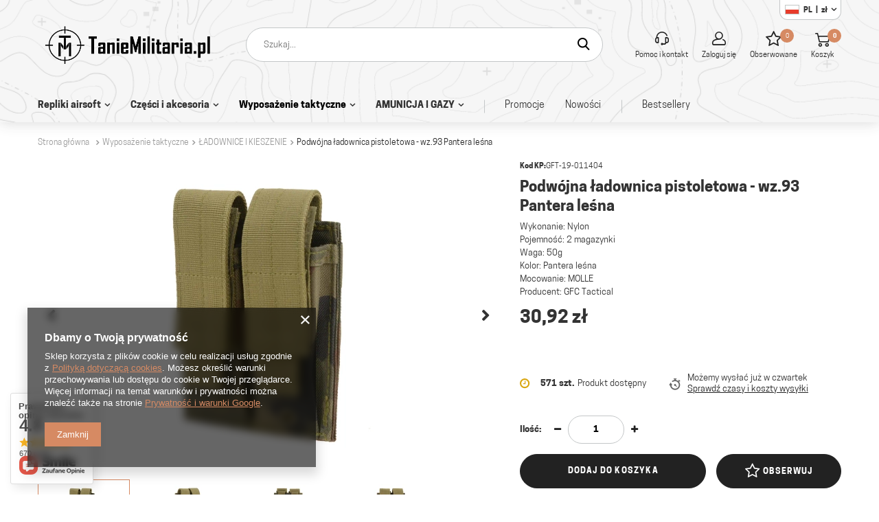

--- FILE ---
content_type: text/html; charset=utf-8
request_url: https://taniemilitaria.pl/product-pol-5173-Podwojna-ladownica-pistoletowa-wz-93-Pantera-lesna.html
body_size: 26045
content:
<!DOCTYPE html>
<html lang="pl" class="--freeShipping --vat --gross " ><head><meta name='viewport' content='user-scalable=no, initial-scale = 1.0, maximum-scale = 1.0, width=device-width'/> <link rel="preload" crossorigin="anonymous" as="font" href="/gfx/pol/fontello.woff?v=2"><meta http-equiv="Content-Type" content="text/html; charset=utf-8"><meta http-equiv="X-UA-Compatible" content="IE=edge"><title>Podwójna ładownica pistoletowa - wz.93 Pantera leśna | WYPOSAŻENIE TAKTYCZNE ŁADOWNICE I KIESZENIE - TanieMilitaria.pl</title><meta name="keywords" content=""><meta name="description" content="Podwójna ładownica pistoletowa - wz.93 Pantera leśna"><link rel="icon" href="/gfx/pol/favicon.ico"><meta name="theme-color" content="#D68A63"><meta name="msapplication-navbutton-color" content="#D68A63"><meta name="apple-mobile-web-app-status-bar-style" content="#D68A63"><link rel="preload stylesheet" as="style" href="/gfx/pol/style.css.gzip?r=1762346060"><script>var app_shop={urls:{prefix:'data="/gfx/'.replace('data="', '')+'pol/',graphql:'/graphql/v1/'},vars:{priceType:'gross',priceTypeVat:true,productDeliveryTimeAndAvailabilityWithBasket:false,geoipCountryCode:'US',},txt:{priceTypeText:'',},fn:{},fnrun:{},files:[],graphql:{}};const getCookieByName=(name)=>{const value=`; ${document.cookie}`;const parts = value.split(`; ${name}=`);if(parts.length === 2) return parts.pop().split(';').shift();return false;};if(getCookieByName('freeeshipping_clicked')){document.documentElement.classList.remove('--freeShipping');}if(getCookieByName('rabateCode_clicked')){document.documentElement.classList.remove('--rabateCode');}</script><meta name="robots" content="index,follow"><meta name="rating" content="general"><meta name="Author" content="TanieMilitaria na bazie IdoSell (www.idosell.com/shop).">
<!-- Begin LoginOptions html -->

<style>
#client_new_social .service_item[data-name="service_Apple"]:before, 
#cookie_login_social_more .service_item[data-name="service_Apple"]:before,
.oscop_contact .oscop_login__service[data-service="Apple"]:before {
    display: block;
    height: 2.6rem;
    content: url('/gfx/standards/apple.svg?r=1743165583');
}
.oscop_contact .oscop_login__service[data-service="Apple"]:before {
    height: auto;
    transform: scale(0.8);
}
#client_new_social .service_item[data-name="service_Apple"]:has(img.service_icon):before,
#cookie_login_social_more .service_item[data-name="service_Apple"]:has(img.service_icon):before,
.oscop_contact .oscop_login__service[data-service="Apple"]:has(img.service_icon):before {
    display: none;
}
</style>

<!-- End LoginOptions html -->

<!-- Open Graph -->
<meta property="og:type" content="website"><meta property="og:url" content="https://taniemilitaria.pl/product-pol-5173-Podwojna-ladownica-pistoletowa-wz-93-Pantera-lesna.html
"><meta property="og:title" content="Podwójna ładownica pistoletowa - wz.93 Pantera leśna"><meta property="og:description" content="Wykonanie: Nylon
Pojemność: 2 magazynki
Waga: 50g
Kolor:   Pantera leśna
Mocowanie: MOLLE 
Producent: GFC Tactical"><meta property="og:site_name" content="TanieMilitaria"><meta property="og:locale" content="pl_PL"><meta property="og:locale:alternate" content="en_GB"><meta property="og:image" content="https://taniemilitaria.pl/hpeciai/96148f58b8a00bd7c7b3f9fd8c6568e6/pol_pl_Podwojna-ladownica-pistoletowa-wz-93-Pantera-lesna-5173_1.webp"><meta property="og:image:width" content="670"><meta property="og:image:height" content="447"><link rel="manifest" href="https://taniemilitaria.pl/data/include/pwa/1/manifest.json?t=3"><meta name="apple-mobile-web-app-capable" content="yes"><meta name="apple-mobile-web-app-status-bar-style" content="black"><meta name="apple-mobile-web-app-title" content="taniemilitaria.pl"><link rel="apple-touch-icon" href="/data/include/pwa/1/icon-128.png"><link rel="apple-touch-startup-image" href="/data/include/pwa/1/logo-512.png" /><meta name="msapplication-TileImage" content="/data/include/pwa/1/icon-144.png"><meta name="msapplication-TileColor" content="#2F3BA2"><meta name="msapplication-starturl" content="/"><script type="application/javascript">var _adblock = true;</script><script async src="/data/include/advertising.js"></script><script type="application/javascript">var statusPWA = {
                online: {
                    txt: "Połączono z internetem",
                    bg: "#5fa341"
                },
                offline: {
                    txt: "Brak połączenia z internetem",
                    bg: "#eb5467"
                }
            }</script><script async type="application/javascript" src="/ajax/js/pwa_online_bar.js?v=1&r=6"></script><script >
window.dataLayer = window.dataLayer || [];
window.gtag = function gtag() {
dataLayer.push(arguments);
}
gtag('consent', 'default', {
'ad_storage': 'denied',
'analytics_storage': 'denied',
'ad_personalization': 'denied',
'ad_user_data': 'denied',
'wait_for_update': 500
});

gtag('set', 'ads_data_redaction', true);
</script><script  class='google_consent_mode_update'>
gtag('consent', 'update', {
'ad_storage': 'granted',
'analytics_storage': 'granted',
'ad_personalization': 'granted',
'ad_user_data': 'granted'
});
</script>
<!-- End Open Graph -->

<link rel="canonical" href="https://taniemilitaria.pl/product-pol-5173-Podwojna-ladownica-pistoletowa-wz-93-Pantera-lesna.html" />
<link rel="alternate" hreflang="en" href="https://taniemilitaria.pl/product-eng-5173-Double-Pistol-Pouch-Wz-93-Woodland-Panther.html" />
<link rel="alternate" hreflang="pl" href="https://taniemilitaria.pl/product-pol-5173-Podwojna-ladownica-pistoletowa-wz-93-Pantera-lesna.html" />
                <!-- Global site tag (gtag.js) -->
                <script  async src="https://www.googletagmanager.com/gtag/js?id=G-MY71XRBSZ8"></script>
                <script >
                    window.dataLayer = window.dataLayer || [];
                    window.gtag = function gtag(){dataLayer.push(arguments);}
                    gtag('js', new Date());
                    
                    gtag('config', 'G-MY71XRBSZ8');

                </script>
                <link rel="stylesheet" type="text/css" href="/data/designs/6908c87d139759.79065803_3/gfx/pol/custom.css.gzip?r=1762435143">
<!-- Begin additional html or js -->


<!--2|1|2| modified: 2024-05-06 15:38:53-->
<meta name="google-site-verification" content="JxA38Ljfon9HKCTt0zXiB6LXyIzD70My6S72TVruMHM" />

<!-- Google tag (gtag.js) -->
<script async src="https://www.googletagmanager.com/gtag/js?id=UA-1957083-2"></script>
<script>
  window.dataLayer = window.dataLayer || [];
  function gtag(){dataLayer.push(arguments);}
  gtag('js', new Date());

  gtag('config', 'UA-1957083-2');
</script>


<!-- End additional html or js -->
                <script>
                if (window.ApplePaySession && window.ApplePaySession.canMakePayments()) {
                    var applePayAvailabilityExpires = new Date();
                    applePayAvailabilityExpires.setTime(applePayAvailabilityExpires.getTime() + 2592000000); //30 days
                    document.cookie = 'applePayAvailability=yes; expires=' + applePayAvailabilityExpires.toUTCString() + '; path=/;secure;'
                    var scriptAppleJs = document.createElement('script');
                    scriptAppleJs.src = "/ajax/js/apple.js?v=3";
                    if (document.readyState === "interactive" || document.readyState === "complete") {
                          document.body.append(scriptAppleJs);
                    } else {
                        document.addEventListener("DOMContentLoaded", () => {
                            document.body.append(scriptAppleJs);
                        });  
                    }
                } else {
                    document.cookie = 'applePayAvailability=no; path=/;secure;'
                }
                </script>
                <script>let paypalDate = new Date();
                    paypalDate.setTime(paypalDate.getTime() + 86400000);
                    document.cookie = 'payPalAvailability_PLN=-1; expires=' + paypalDate.getTime() + '; path=/; secure';
                </script><link rel="preload" as="image" href="/hpeciai/b76c3efd69d710e3ca9ca4c530925a1c/pol_pm_Podwojna-ladownica-pistoletowa-wz-93-Pantera-lesna-5173_1.webp"><style>
								#main_banner1.skeleton .main_slider__item > a {
									padding-top: calc(948/735* 100%);
								}
								@media (min-width: 757px) {#main_banner1.skeleton .main_slider__item > a {
									padding-top: calc(484/1170* 100%);
								}}
								@media (min-width: 979px) {#main_banner1.skeleton .main_slider__item > a {
									padding-top: calc(484/1170* 100%);
								}}
								#main_banner1 .main_slider__item > a.loading {
									padding-top: calc(948/735* 100%);
								}
								@media (min-width: 757px) {#main_banner1 .main_slider__item > a.loading {
									padding-top: calc(484/1170* 100%);
								}}
								@media (min-width: 979px) {#main_banner1 .main_slider__item > a.loading {
									padding-top: calc(484/1170* 100%);
								}}
							</style><style>
									#photos_slider[data-skeleton] .photos__link:before {
										padding-top: calc(447/670* 100%);
									}
									@media (min-width: 979px) {.photos__slider[data-skeleton] .photos__figure:not(.--nav):first-child .photos__link {
										max-height: 447px;
									}}
								</style></head><body><script>
					var script = document.createElement('script');
					script.src = app_shop.urls.prefix + 'envelope.js.gzip';

					document.getElementsByTagName('body')[0].insertBefore(script, document.getElementsByTagName('body')[0].firstChild);
				</script><div id="container" class="projector_page container"><header class="row mx-0 flex-nowrap flex-md-wrap commercial_banner"><script class="ajaxLoad">
                app_shop.vars.vat_registered = "true";
                app_shop.vars.currency_format = "###,##0.00";
                
                    app_shop.vars.currency_before_value = false;
                
                    app_shop.vars.currency_space = true;
                
                app_shop.vars.symbol = "zł";
                app_shop.vars.id= "PLN";
                app_shop.vars.baseurl = "http://taniemilitaria.pl/";
                app_shop.vars.sslurl= "https://taniemilitaria.pl/";
                app_shop.vars.curr_url= "%2Fproduct-pol-5173-Podwojna-ladownica-pistoletowa-wz-93-Pantera-lesna.html";
                

                var currency_decimal_separator = ',';
                var currency_grouping_separator = ' ';

                
                    app_shop.vars.blacklist_extension = ["exe","com","swf","js","php"];
                
                    app_shop.vars.blacklist_mime = ["application/javascript","application/octet-stream","message/http","text/javascript","application/x-deb","application/x-javascript","application/x-shockwave-flash","application/x-msdownload"];
                
                    app_shop.urls.contact = "/contact-pol.html";
                </script><div id="viewType" style="display:none"></div><div id="logo" class="col-md-3 d-flex align-items-center" data-bg="/data/gfx/mask/pol/top_1_big.png"><a href="/" target="_self"><img src="/data/gfx/mask/pol/logo_1_big.png" alt="tm logo" width="8504" height="1701"></a></div><form action="https://taniemilitaria.pl/search.php" method="get" id="menu_search"><label class="d-md-none"><i class="icon-search"></i></label><div><div class="form-group"><input id="menu_search_text" type="text" name="text" class="catcomplete" placeholder="Szukaj..."></div><button type="submit"><i class="icon-search"></i></button><a href="https://taniemilitaria.pl/searching.php" title=""><i class="icon-remove d-md-none"></i></a></div></form><div id="menu_settings" class="px-0 pl-md-3 d-flex"><div class="open_trigger"><span class="d-none d-md-inline-block flag flag_pol"><strong class="menu_settings_value"><span class="menu_settings_language">pl</span><span> | </span><span class="menu_settings_currency">zł</span></strong></span><div class="menu_settings_wrapper d-md-none"><div class="menu_settings_inline"><div class="menu_settings_header">
                                        Język i waluta: 
                                    </div><div class="menu_settings_content"><span class="menu_settings_flag flag flag_pol"></span><strong class="menu_settings_value"><span class="menu_settings_language">pl</span><span> | </span><span class="menu_settings_currency">zł</span></strong></div></div><div class="menu_settings_inline"><div class="menu_settings_header">
                                        Dostawa do: 
                                    </div><div class="menu_settings_content"><strong class="menu_settings_value">Polska</strong></div></div></div><i class="icon-angle-down d-none d-md-inline-block"></i></div><form action="https://taniemilitaria.pl/settings.php" method="post"><ul class="bg_alter"><li><div class="form-group"><label class="menu_settings_lang_label">Język</label><div class="radio"><label><input type="radio" name="lang" checked value="pol"><span class="flag flag_pol"></span><span>pl</span></label></div><div class="radio"><label><input type="radio" name="lang" value="eng"><span class="flag flag_eng"></span><span>en</span></label></div></div></li><li><div class="form-group"><label for="menu_settings_curr">Waluta</label><div class="select-after"><select class="form-control" name="curr" id="menu_settings_curr"><option value="PLN" selected>zł</option><option value="EUR">€ (1 zł = 0.2299€)
                                                                </option><option value="USD">$ (1 zł = 0.2672$)
                                                                </option></select></div></div><div class="form-group"><label for="menu_settings_country">Dostawa do</label><div class="select-after"><select class="form-control" name="country" id="menu_settings_country"><option value="1143020016">Austria</option><option value="1143020022">Belgia</option><option value="1143020033">Bułgaria</option><option value="1143020038">Chorwacja</option><option value="1143020040">Cypr</option><option value="1143020041">Czechy</option><option value="1143020042">Dania</option><option value="1143020051">Estonia</option><option value="1143020056">Finlandia</option><option value="1143020057">Francja</option><option value="1143020062">Grecja</option><option value="1143020075">Hiszpania</option><option value="1143020076">Holandia</option><option value="1143020083">Irlandia</option><option value="1143020116">Litwa</option><option value="1143020118">Łotwa</option><option value="1143020117">Luksemburg</option><option value="1143020126">Malta</option><option value="1143020143">Niemcy</option><option selected value="1143020003">Polska</option><option value="1143020163">Portugalia</option><option value="1143020169">Rumunia</option><option value="1143020182">Słowacja</option><option value="1143020183">Słowenia</option><option value="1143020193">Szwecja</option><option value="1143020217">Węgry</option><option value="1143020220">Włochy</option></select></div></div></li><li class="buttons"><button class="btn --solid --large" type="submit">
                                    Zastosuj
                                </button></li></ul></form></div><div id="menu_additional"><a href="/contact.php" class="contact_link links_top" title="Pomoc i kontakt"><i class="icon-headset"></i><span>Pomoc i kontakt</span></a><a class="account_link links_top" href="https://taniemilitaria.pl/login.php"><i class="icon-person"></i><span>Zaloguj się</span></a><a href="/basketedit.php?mode=2" class="wishlist_link links_top"><i class="icon-star-empty"></i><span>Obserwowane</span><span class="wishlist_number">0</span></a></div><div id="menu_basket" class="px-0 topBasket"><a class="topBasket__sub links_top" href="/basketedit.php"><span class="badge badge-info"></span><i class="icon-basket"></i><span>Koszyk</span></a><div class="topBasket__details --products" style="display: none;"><div class="topBasket__block --labels"><label class="topBasket__item --name">Produkt</label><label class="topBasket__item --sum">Ilość</label><label class="topBasket__item --prices">Cena</label></div><div class="topBasket__block --products"></div></div><a class="topBasket__details --go_basket btn --solid --secondary --medium" style="display: none;" href="/basketedit.php"><i class="icon-basket"></i><span>Przejdź do koszyka</span></a><div class="topBasket__details --shipping" style="display: none;"><span class="topBasket__name">Koszt dostawy od</span><span id="shipppingCost"></span></div><script>
                        app_shop.vars.cache_html = true;
                    </script></div><nav id="menu_categories" class="col-md-12 px-0 wide"><button type="button" class="navbar-toggler"><i class="icon-reorder"></i></button><div class="navbar-collapse" id="menu_navbar"><ul class="navbar-nav"><li class="nav-item"><a  href="/pol_m_Repliki-airsoft-152.html" target="_self" title="Repliki airsoft" class="nav-link" >Repliki airsoft</a><ul class="navbar-subnav"><li class="nav-item"><a class="nav-link" href="/pol_m_Repliki-airsoft_REPLIKI-ELEKTRYCZNE-186.html" target="_self">REPLIKI ELEKTRYCZNE</a><ul class="navbar-subsubnav"><li class="nav-item"><a class="nav-link" href="/pol_m_Repliki-airsoft_REPLIKI-ELEKTRYCZNE_PISTOLETY-189.html" target="_self">PISTOLETY</a></li><li class="nav-item"><a class="nav-link" href="/pol_m_Repliki-airsoft_REPLIKI-ELEKTRYCZNE_PISTOLETY-MASZYNOWE-199.html" target="_self">PISTOLETY MASZYNOWE</a></li><li class="nav-item"><a class="nav-link" href="/pol_m_Repliki-airsoft_REPLIKI-ELEKTRYCZNE_KARABINY-187.html" target="_self">KARABINY</a></li><li class="nav-item"><a class="nav-link" href="/pol_m_Repliki-airsoft_REPLIKI-ELEKTRYCZNE_KARABINY-WYBOROWE-196.html" target="_self">KARABINY WYBOROWE</a></li><li class="nav-item"><a class="nav-link" href="/pol_m_Repliki-airsoft_REPLIKI-ELEKTRYCZNE_KARABINY-MASZYNOWE-226.html" target="_self">KARABINY MASZYNOWE</a></li></ul></li><li class="nav-item"><a class="nav-link" href="/pol_m_Repliki-airsoft_REPLIKI-GAZOWE-174.html" target="_self">REPLIKI GAZOWE</a><ul class="navbar-subsubnav more"><li class="nav-item"><a class="nav-link" href="/pol_m_Repliki-airsoft_REPLIKI-GAZOWE_PISTOLETY-GG-175.html" target="_self">PISTOLETY GG</a></li><li class="nav-item"><a class="nav-link" href="/pol_m_Repliki-airsoft_REPLIKI-GAZOWE_PISTOLETY-NA-CO2-242.html" target="_self">PISTOLETY NA CO2</a></li><li class="nav-item"><a class="nav-link" href="/pol_m_Repliki-airsoft_REPLIKI-GAZOWE_PISTOLETY-MASZYNOWE-265.html" target="_self">PISTOLETY MASZYNOWE</a></li><li class="nav-item"><a class="nav-link" href="/pol_m_Repliki-airsoft_REPLIKI-GAZOWE_KARABINY-258.html" target="_self">KARABINY</a></li><li class="nav-item"><a class="nav-link" href="/pol_m_Repliki-airsoft_REPLIKI-GAZOWE_KARABINY-SNAJPERSKIE-262.html" target="_self">KARABINY SNAJPERSKIE</a></li><li class="nav-item"><a class="nav-link" href="/pol_m_Repliki-airsoft_REPLIKI-GAZOWE_STRZELBY-332.html" target="_self">STRZELBY</a></li><li class="nav-item"><a class="nav-link" href="/pol_m_Repliki-airsoft_REPLIKI-GAZOWE_GRANATNIKI-278.html" target="_self">GRANATNIKI</a></li><li class="nav-item"><a class="nav-link" href="/pol_m_Repliki-airsoft_REPLIKI-GAZOWE_GRANATY-MINY-304.html" target="_self">GRANATY, MINY</a></li><li class="nav-item display-all more"><a href="##" class="nav-link display-all" txt_alt="- zwiń">
																		+ rozwiń
																	</a></li></ul></li><li class="nav-item"><a class="nav-link" href="/pol_m_Repliki-airsoft_REPLIKI-SPREZYNOWE-181.html" target="_self">REPLIKI SPRĘŻYNOWE</a><ul class="navbar-subsubnav"><li class="nav-item"><a class="nav-link" href="/pol_m_Repliki-airsoft_REPLIKI-SPREZYNOWE_KARABINY-321.html" target="_self">KARABINY</a></li><li class="nav-item"><a class="nav-link" href="/pol_m_Repliki-airsoft_REPLIKI-SPREZYNOWE_KARABINY-SNAJPERSKIE-201.html" target="_self">KARABINY SNAJPERSKIE</a></li><li class="nav-item"><a class="nav-link" href="/pol_m_Repliki-airsoft_REPLIKI-SPREZYNOWE_STRZELBY-209.html" target="_self">STRZELBY</a></li></ul></li><li class="nav-item empty"><a class="nav-link" href="/pol_m_Repliki-airsoft_DLA-POCZATKUJACYCH-176.html" target="_self">DLA POCZĄTKUJĄCYCH</a></li></ul></li><li class="nav-item"><a  href="/pol_m_Czesci-i-akcesoria-153.html" target="_self" title="Części i akcesoria" class="nav-link" >Części i akcesoria</a><ul class="navbar-subnav"><li class="nav-item"><a class="nav-link" href="/pol_m_Czesci-i-akcesoria_MAGAZYNKI-184.html" target="_self">MAGAZYNKI</a><ul class="navbar-subsubnav more"><li class="nav-item"><a class="nav-link" href="/pol_m_Czesci-i-akcesoria_MAGAZYNKI_MAGAZYNKI-LOW-205.html" target="_self">MAGAZYNKI LOW</a></li><li class="nav-item"><a class="nav-link" href="/pol_m_Czesci-i-akcesoria_MAGAZYNKI_MAGAZYNKI-MID-CAP-279.html" target="_self">MAGAZYNKI MID-CAP</a></li><li class="nav-item"><a class="nav-link" href="/pol_m_Czesci-i-akcesoria_MAGAZYNKI_MAGAZYNKI-HI-CAP-203.html" target="_self">MAGAZYNKI HI-CAP</a></li><li class="nav-item"><a class="nav-link" href="/pol_m_Czesci-i-akcesoria_MAGAZYNKI_BEBNOWE-I-PUDELKOWE-249.html" target="_self">BĘBNOWE I PUDEŁKOWE</a></li><li class="nav-item"><a class="nav-link" href="/pol_m_Czesci-i-akcesoria_MAGAZYNKI_DO-PISTOLETOW-202.html" target="_self">DO PISTOLETÓW</a></li><li class="nav-item"><a class="nav-link" href="/pol_m_Czesci-i-akcesoria_MAGAZYNKI_GAZOWE-251.html" target="_self">GAZOWE</a></li><li class="nav-item"><a class="nav-link" href="/pol_m_Czesci-i-akcesoria_MAGAZYNKI_POZOSTALE-250.html" target="_self">POZOSTAŁE</a></li><li class="nav-item"><a class="nav-link" href="/pol_m_Czesci-i-akcesoria_MAGAZYNKI_AKCESORIA-DO-MAGAZYNKOW-185.html" target="_self">AKCESORIA DO MAGAZYNKÓW</a></li><li class="nav-item"><a class="nav-link" href="/pol_m_Czesci-i-akcesoria_MAGAZYNKI_MAGAZYNKI-DO-REPLIK-ELEKTRYCZNYCH-411.html" target="_self">MAGAZYNKI DO REPLIK ELEKTRYCZNYCH</a></li><li class="nav-item"><a class="nav-link" href="/pol_m_Czesci-i-akcesoria_MAGAZYNKI_MAGAZYNKI-INNE-420.html" target="_self">MAGAZYNKI INNE</a></li><li class="nav-item"><a class="nav-link" href="/pol_m_Czesci-i-akcesoria_MAGAZYNKI_MAGAZYNKI-DO-REPLIK-GAZOWYCH-421.html" target="_self">MAGAZYNKI DO REPLIK GAZOWYCH</a></li><li class="nav-item"><a class="nav-link" href="/pol_m_Czesci-i-akcesoria_MAGAZYNKI_MAGAZYNKI-DO-REPLIK-SPREZYNOWYCH-422.html" target="_self">MAGAZYNKI DO REPLIK SPRĘŻYNOWYCH</a></li><li class="nav-item display-all more"><a href="##" class="nav-link display-all" txt_alt="- zwiń">
																		+ rozwiń
																	</a></li></ul></li><li class="nav-item"><a class="nav-link" href="/pol_m_Czesci-i-akcesoria_AKUMULATORY-I-LADOWARKI-263.html" target="_self">AKUMULATORY I ŁADOWARKI</a><ul class="navbar-subsubnav more"><li class="nav-item"><a class="nav-link" href="/pol_m_Czesci-i-akcesoria_AKUMULATORY-I-LADOWARKI_7-4-V-313.html" target="_self">7,4 V</a></li><li class="nav-item"><a class="nav-link" href="/pol_m_Czesci-i-akcesoria_AKUMULATORY-I-LADOWARKI_8-4-V-387.html" target="_self">8,4 V</a></li><li class="nav-item"><a class="nav-link" href="/pol_m_Czesci-i-akcesoria_AKUMULATORY-I-LADOWARKI_9-6-V-388.html" target="_self">9,6 V</a></li><li class="nav-item"><a class="nav-link" href="/pol_m_Czesci-i-akcesoria_AKUMULATORY-I-LADOWARKI_10-8-V-389.html" target="_self">10,8 V</a></li><li class="nav-item"><a class="nav-link" href="/pol_m_Czesci-i-akcesoria_AKUMULATORY-I-LADOWARKI_11-1-V-314.html" target="_self">11,1 V</a></li><li class="nav-item"><a class="nav-link" href="/pol_m_Czesci-i-akcesoria_AKUMULATORY-I-LADOWARKI_12-0-V-i-wiecej-390.html" target="_self">12,0 V i więcej</a></li><li class="nav-item"><a class="nav-link" href="/pol_m_Czesci-i-akcesoria_AKUMULATORY-I-LADOWARKI_POZOSTALE-361.html" target="_self">POZOSTAŁE</a></li><li class="nav-item"><a class="nav-link" href="/pol_m_Czesci-i-akcesoria_AKUMULATORY-I-LADOWARKI_LADOWARKI-316.html" target="_self">ŁADOWARKI</a></li><li class="nav-item"><a class="nav-link" href="/pol_m_Czesci-i-akcesoria_AKUMULATORY-I-LADOWARKI_AKCESORIA-264.html" target="_self">AKCESORIA</a></li><li class="nav-item"><a class="nav-link" href="/pol_m_Czesci-i-akcesoria_AKUMULATORY-I-LADOWARKI_BATERIE-INNE-393.html" target="_self">BATERIE INNE</a></li><li class="nav-item"><a class="nav-link" href="/pol_m_Czesci-i-akcesoria_AKUMULATORY-I-LADOWARKI_NIMH-433.html" target="_self">NIMH</a></li><li class="nav-item"><a class="nav-link" href="/pol_m_Czesci-i-akcesoria_AKUMULATORY-I-LADOWARKI_LI-PO-LI-ION-434.html" target="_self">LI-PO/LI-ION</a></li><li class="nav-item display-all more"><a href="##" class="nav-link display-all" txt_alt="- zwiń">
																		+ rozwiń
																	</a></li></ul></li><li class="nav-item"><a class="nav-link" href="/pol_m_Czesci-i-akcesoria_CZESCI-WEWNETRZNE-207.html" target="_self">CZĘŚCI WEWNĘTRZNE</a><ul class="navbar-subsubnav more"><li class="nav-item"><a class="nav-link" href="/pol_m_Czesci-i-akcesoria_CZESCI-WEWNETRZNE_CYLINDRY-I-GLOWICE-CYLINDRA-220.html" target="_self">CYLINDRY I GŁOWICE CYLINDRA</a></li><li class="nav-item"><a class="nav-link" href="/pol_m_Czesci-i-akcesoria_CZESCI-WEWNETRZNE_CZESCI-SERWISOWE-283.html" target="_self">CZĘŚCI SERWISOWE</a></li><li class="nav-item"><a class="nav-link" href="/pol_m_Czesci-i-akcesoria_CZESCI-WEWNETRZNE_DYSZE-234.html" target="_self">DYSZE</a></li><li class="nav-item"><a class="nav-link" href="/pol_m_Czesci-i-akcesoria_CZESCI-WEWNETRZNE_DOSYLACZE-I-PLYTKI-SELEKTORA-253.html" target="_self">DOSYŁACZE I PŁYTKI SELEKTORA</a></li><li class="nav-item"><a class="nav-link" href="/pol_m_Czesci-i-akcesoria_CZESCI-WEWNETRZNE_GEARBOXY-I-SZKIELETY-GB-208.html" target="_self">GEARBOXY I SZKIELETY GB</a></li><li class="nav-item"><a class="nav-link" href="/pol_m_Czesci-i-akcesoria_CZESCI-WEWNETRZNE_KOLA-ZEBATE-I-LOZYSKA-221.html" target="_self">KOŁA ZĘBATE I ŁOŻYSKA</a></li><li class="nav-item"><a class="nav-link" href="/pol_m_Czesci-i-akcesoria_CZESCI-WEWNETRZNE_SILNIKI-275.html" target="_self">SILNIKI</a></li><li class="nav-item"><a class="nav-link" href="/pol_m_Czesci-i-akcesoria_CZESCI-WEWNETRZNE_SPREZYNY-PROWADNICE-229.html" target="_self">SPRĘŻYNY,  PROWADNICE</a></li><li class="nav-item"><a class="nav-link" href="/pol_m_Czesci-i-akcesoria_CZESCI-WEWNETRZNE_TLOKI-I-GLOWICE-TLOKOW-222.html" target="_self">TŁOKI I GŁOWICE TŁOKÓW</a></li><li class="nav-item"><a class="nav-link" href="/pol_m_Czesci-i-akcesoria_CZESCI-WEWNETRZNE_ZESTAWY-TUNINGOWE-301.html" target="_self">ZESTAWY TUNINGOWE</a></li><li class="nav-item"><a class="nav-link" href="/pol_m_Czesci-i-akcesoria_CZESCI-WEWNETRZNE_POZOSTALE-232.html" target="_self">POZOSTAŁE</a></li><li class="nav-item"><a class="nav-link" href="/pol_m_Czesci-i-akcesoria_CZESCI-WEWNETRZNE_KOMPLETNE-GEARBOXY-413.html" target="_self">KOMPLETNE GEARBOXY</a></li><li class="nav-item"><a class="nav-link" href="/pol_m_Czesci-i-akcesoria_CZESCI-WEWNETRZNE_GLOWICE-CYLINDRA-414.html" target="_self">GŁOWICE CYLINDRA</a></li><li class="nav-item"><a class="nav-link" href="/pol_m_Czesci-i-akcesoria_CZESCI-WEWNETRZNE_LOZYSKA-416.html" target="_self">ŁOŻYSKA</a></li><li class="nav-item"><a class="nav-link" href="/pol_m_Czesci-i-akcesoria_CZESCI-WEWNETRZNE_TLOKI-417.html" target="_self">TŁOKI</a></li><li class="nav-item"><a class="nav-link" href="/pol_m_Czesci-i-akcesoria_CZESCI-WEWNETRZNE_SPREZYNY-418.html" target="_self">SPRĘŻYNY</a></li><li class="nav-item"><a class="nav-link" href="/pol_m_Czesci-i-akcesoria_CZESCI-WEWNETRZNE_KOLA-ZEBATE-419.html" target="_self">KOŁA ZĘBATE</a></li><li class="nav-item"><a class="nav-link" href="/pol_m_Czesci-i-akcesoria_CZESCI-WEWNETRZNE_PROWADNICE-425.html" target="_self">PROWADNICE</a></li><li class="nav-item"><a class="nav-link" href="/pol_m_Czesci-i-akcesoria_CZESCI-WEWNETRZNE_DOSYLACZE-427.html" target="_self">DOSYŁACZE</a></li><li class="nav-item"><a class="nav-link" href="/pol_m_Czesci-i-akcesoria_CZESCI-WEWNETRZNE_CYLINDRY-431.html" target="_self">CYLINDRY</a></li><li class="nav-item"><a class="nav-link" href="/pol_m_Czesci-i-akcesoria_CZESCI-WEWNETRZNE_SPUSTY-439.html" target="_self">SPUSTY</a></li><li class="nav-item"><a class="nav-link" href="/pol_m_Czesci-i-akcesoria_CZESCI-WEWNETRZNE_SZKIELETY-GEARBOXA-445.html" target="_self">SZKIELETY GEARBOXA</a></li><li class="nav-item"><a class="nav-link" href="/pol_m_Czesci-i-akcesoria_CZESCI-WEWNETRZNE_GLOWICE-TLOKOW-458.html" target="_self">GŁOWICE TŁOKÓW</a></li><li class="nav-item display-all more"><a href="##" class="nav-link display-all" txt_alt="- zwiń">
																		+ rozwiń
																	</a></li></ul></li><li class="nav-item"><a class="nav-link" href="/pol_m_Czesci-i-akcesoria_CZESCI-ZEWNETRZNE-210.html" target="_self">CZĘŚCI ZEWNĘTRZNE</a><ul class="navbar-subsubnav more"><li class="nav-item"><a class="nav-link" href="/pol_m_Czesci-i-akcesoria_CZESCI-ZEWNETRZNE_DWOJNOGI-211.html" target="_self">DWÓJNOGI</a></li><li class="nav-item"><a class="nav-link" href="/pol_m_Czesci-i-akcesoria_CZESCI-ZEWNETRZNE_CHWYTY-RACZKI-287.html" target="_self">CHWYTY, RĄCZKI</a></li><li class="nav-item"><a class="nav-link" href="/pol_m_Czesci-i-akcesoria_CZESCI-ZEWNETRZNE_KOLBY-I-DODATKI-228.html" target="_self">KOLBY I DODATKI</a></li><li class="nav-item"><a class="nav-link" href="/pol_m_Czesci-i-akcesoria_CZESCI-ZEWNETRZNE_KONWERSJE-254.html" target="_self">KONWERSJE</a></li><li class="nav-item"><a class="nav-link" href="/pol_m_Czesci-i-akcesoria_CZESCI-ZEWNETRZNE_METALOWE-KORPUSY-320.html" target="_self">METALOWE KORPUSY</a></li><li class="nav-item"><a class="nav-link" href="/pol_m_Czesci-i-akcesoria_CZESCI-ZEWNETRZNE_MONTAZE-241.html" target="_self">MONTAŻE</a></li><li class="nav-item"><a class="nav-link" href="/pol_m_Czesci-i-akcesoria_CZESCI-ZEWNETRZNE_OKLADZINY-RIS-230.html" target="_self">OKŁADZINY RIS</a></li><li class="nav-item"><a class="nav-link" href="/pol_m_Czesci-i-akcesoria_CZESCI-ZEWNETRZNE_SZYNY-RIS-238.html" target="_self">SZYNY RIS</a></li><li class="nav-item"><a class="nav-link" href="/pol_m_Czesci-i-akcesoria_CZESCI-ZEWNETRZNE_TLUMIKI-DZWIEKU-291.html" target="_self">TŁUMIKI DŹWIĘKU</a></li><li class="nav-item"><a class="nav-link" href="/pol_m_Czesci-i-akcesoria_CZESCI-ZEWNETRZNE_TLUMIKI-PLOMIENIA-302.html" target="_self">TŁUMIKI PŁOMIENIA</a></li><li class="nav-item"><a class="nav-link" href="/pol_m_Czesci-i-akcesoria_CZESCI-ZEWNETRZNE_TLUMIKI-TRACER-471.html" target="_self">TŁUMIKI TRACER</a></li><li class="nav-item"><a class="nav-link" href="/pol_m_Czesci-i-akcesoria_CZESCI-ZEWNETRZNE_POZOSTALE-227.html" target="_self">POZOSTAŁE</a></li><li class="nav-item"><a class="nav-link" href="/pol_m_Czesci-i-akcesoria_CZESCI-ZEWNETRZNE_RACZKI-426.html" target="_self">RĄCZKI</a></li><li class="nav-item"><a class="nav-link" href="/pol_m_Czesci-i-akcesoria_CZESCI-ZEWNETRZNE_KORPUSY-436.html" target="_self">KORPUSY</a></li><li class="nav-item"><a class="nav-link" href="/pol_m_Czesci-i-akcesoria_CZESCI-ZEWNETRZNE_PRZYRZADY-MECHANICZNE-441.html" target="_self">PRZYRZĄDY MECHANICZNE</a></li><li class="nav-item"><a class="nav-link" href="/pol_m_Czesci-i-akcesoria_CZESCI-ZEWNETRZNE_CHWYTY-PISTOLETOWE-442.html" target="_self">CHWYTY PISTOLETOWE</a></li><li class="nav-item"><a class="nav-link" href="/pol_m_Czesci-i-akcesoria_CZESCI-ZEWNETRZNE_DZWIGNIE-SELEKTORA-443.html" target="_self">DŹWIGNIE SELEKTORA</a></li><li class="nav-item"><a class="nav-link" href="/pol_m_Czesci-i-akcesoria_CZESCI-ZEWNETRZNE_ZWALNIACZE-MAGAZYNKA-444.html" target="_self">ZWALNIACZE MAGAZYNKA</a></li><li class="nav-item display-all more"><a href="##" class="nav-link display-all" txt_alt="- zwiń">
																		+ rozwiń
																	</a></li></ul></li><li class="nav-item"><a class="nav-link" href="/pol_m_Czesci-i-akcesoria_LUFY-212.html" target="_self">LUFY</a><ul class="navbar-subsubnav"><li class="nav-item"><a class="nav-link" href="/pol_m_Czesci-i-akcesoria_LUFY_LUFY-WEWNETRZNE-213.html" target="_self">LUFY WEWNĘTRZNE</a></li><li class="nav-item"><a class="nav-link" href="/pol_m_Czesci-i-akcesoria_LUFY_LUFY-ZEWNETRZNE-329.html" target="_self">LUFY ZEWNĘTRZNE</a></li></ul></li><li class="nav-item"><a class="nav-link" href="/pol_m_Czesci-i-akcesoria_OPTYKA-224.html" target="_self">OPTYKA</a><ul class="navbar-subsubnav"><li class="nav-item"><a class="nav-link" href="/pol_m_Czesci-i-akcesoria_OPTYKA_KOLIMATORY-225.html" target="_self">KOLIMATORY</a></li><li class="nav-item"><a class="nav-link" href="/pol_m_Czesci-i-akcesoria_OPTYKA_LUNETY-273.html" target="_self">LUNETY</a></li><li class="nav-item"><a class="nav-link" href="/pol_m_Czesci-i-akcesoria_OPTYKA_AKCESORIA-305.html" target="_self">AKCESORIA</a></li></ul></li><li class="nav-item"><a class="nav-link" href="/pol_m_Czesci-i-akcesoria_LATARKI-276.html" target="_self">LATARKI</a><ul class="navbar-subsubnav"><li class="nav-item"><a class="nav-link" href="/pol_m_Czesci-i-akcesoria_LATARKI_LATARKI-277.html" target="_self">LATARKI</a></li><li class="nav-item"><a class="nav-link" href="/pol_m_Czesci-i-akcesoria_LATARKI_AKCESORIA-318.html" target="_self">AKCESORIA</a></li></ul></li><li class="nav-item"><a class="nav-link" href="/pol_m_Czesci-i-akcesoria_CZESCI-DO-GBB-280.html" target="_self">CZĘŚCI DO GBB</a><ul class="navbar-subsubnav"><li class="nav-item"><a class="nav-link" href="/pol_m_Czesci-i-akcesoria_CZESCI-DO-GBB_ZAWORY-350.html" target="_self">ZAWORY</a></li><li class="nav-item"><a class="nav-link" href="/pol_m_Czesci-i-akcesoria_CZESCI-DO-GBB_POZOSTALE-295.html" target="_self">POZOSTAŁE</a></li></ul></li><li class="nav-item"><a class="nav-link" href="/pol_m_Czesci-i-akcesoria_UKLADY-MOSFET-I-ASCU-323.html" target="_self">UKŁADY MOSFET I ASCU</a><ul class="navbar-subsubnav"><li class="nav-item"><a class="nav-link" href="/pol_m_Czesci-i-akcesoria_UKLADY-MOSFET-I-ASCU_UKLADY-MOSFET-324.html" target="_self">UKŁADY MOSFET</a></li><li class="nav-item"><a class="nav-link" href="/pol_m_Czesci-i-akcesoria_UKLADY-MOSFET-I-ASCU_AKCESORIA-356.html" target="_self">AKCESORIA</a></li></ul></li><li class="nav-item empty"><a class="nav-link" href="/pol_m_Czesci-i-akcesoria_PREPARATY-OLEJE-SMARY-252.html" target="_self">PREPARATY, OLEJE, SMARY</a></li><li class="nav-item empty"><a class="nav-link" href="/pol_m_Czesci-i-akcesoria_MASKOWANIE-I-FARBY-330.html" target="_self">MASKOWANIE I FARBY</a></li><li class="nav-item empty"><a class="nav-link" href="/pol_m_Czesci-i-akcesoria_DO-REPLIK-SPREZYNOWYCH-311.html" target="_self">DO REPLIK SPRĘŻYNOWYCH</a></li><li class="nav-item empty"><a class="nav-link" href="/pol_m_Czesci-i-akcesoria_OKABLOWANIE-315.html" target="_self">OKABLOWANIE</a></li><li class="nav-item empty"><a class="nav-link" href="/pol_m_Czesci-i-akcesoria_NARZEDZIA-CHRONOGRAFY-274.html" target="_self">NARZĘDZIA, CHRONOGRAFY</a></li><li class="nav-item empty"><a class="nav-link" href="/pol_m_Czesci-i-akcesoria_KOMORY-I-GUMKI-HOP-UP-200.html" target="_self">KOMORY I GUMKI HOP-UP</a></li><li class="nav-item empty"><a class="nav-link" href="/pol_m_Czesci-i-akcesoria_AKCESORIA-233.html" target="_self">AKCESORIA</a></li><li class="nav-item empty"><a class="nav-link" href="/pol_m_Czesci-i-akcesoria_GUMKI-HOP-UP-410.html" target="_self">GUMKI HOP-UP</a></li><li class="nav-item empty"><a class="nav-link" href="/pol_m_Czesci-i-akcesoria_KOMORY-415.html" target="_self">KOMORY</a></li><li class="nav-item empty"><a class="nav-link" href="/pol_m_Czesci-i-akcesoria_UKLADY-MOSFET-437.html" target="_self">UKŁADY MOSFET</a></li></ul></li><li class="nav-item active"><a  href="/pol_m_Wyposazenie-taktyczne-154.html" target="_self" title="Wyposażenie taktyczne" class="nav-link active" >Wyposażenie taktyczne</a><ul class="navbar-subnav"><li class="nav-item"><a class="nav-link" href="/pol_m_Wyposazenie-taktyczne_OKULARY-I-GOGLE-218.html" target="_self">OKULARY I GOGLE</a><ul class="navbar-subsubnav"><li class="nav-item"><a class="nav-link" href="/pol_m_Wyposazenie-taktyczne_OKULARY-I-GOGLE_OKULARY-223.html" target="_self">OKULARY</a></li><li class="nav-item"><a class="nav-link" href="/pol_m_Wyposazenie-taktyczne_OKULARY-I-GOGLE_GOGLE-219.html" target="_self">GOGLE</a></li><li class="nav-item"><a class="nav-link" href="/pol_m_Wyposazenie-taktyczne_OKULARY-I-GOGLE_AKCESORIA-339.html" target="_self">AKCESORIA</a></li></ul></li><li class="nav-item empty"><a class="nav-link" href="/pol_m_Wyposazenie-taktyczne_MASKI-OCHRONNE-294.html" target="_self">MASKI OCHRONNE</a></li><li class="nav-item empty"><a class="nav-link" href="/pol_m_Wyposazenie-taktyczne_HELMY-I-AKCESORIA-306.html" target="_self">HEŁMY I AKCESORIA</a></li><li class="nav-item empty"><a class="nav-link" href="/pol_m_Wyposazenie-taktyczne_REKAWICE-293.html" target="_self">RĘKAWICE</a></li><li class="nav-item empty"><a class="nav-link" href="/pol_m_Wyposazenie-taktyczne_KABURY-214.html" target="_self">KABURY</a></li><li class="nav-item empty"><a class="nav-link" href="/pol_m_Wyposazenie-taktyczne_KAMIZELKI-TAKTYCZNE-235.html" target="_self">KAMIZELKI TAKTYCZNE</a></li><li class="nav-item"><a class="nav-link" href="/pol_m_Wyposazenie-taktyczne_UBIOR-MILITARNY-244.html" target="_self">UBIÓR MILITARNY</a><ul class="navbar-subsubnav more"><li class="nav-item"><a class="nav-link" href="/pol_m_Wyposazenie-taktyczne_UBIOR-MILITARNY_KOMPLETY-MUNDUROWE-245.html" target="_self">KOMPLETY MUNDUROWE</a></li><li class="nav-item"><a class="nav-link" href="/pol_m_Wyposazenie-taktyczne_UBIOR-MILITARNY_SPODNIE-255.html" target="_self">SPODNIE</a></li><li class="nav-item"><a class="nav-link" href="/pol_m_Wyposazenie-taktyczne_UBIOR-MILITARNY_BLUZY-260.html" target="_self">BLUZY</a></li><li class="nav-item"><a class="nav-link" href="/pol_m_Wyposazenie-taktyczne_UBIOR-MILITARNY_NAKRYCIA-GLOWY-292.html" target="_self">NAKRYCIA GŁOWY</a></li><li class="nav-item"><a class="nav-link" href="/pol_m_Wyposazenie-taktyczne_UBIOR-MILITARNY_KOMINIARKI-299.html" target="_self">KOMINIARKI</a></li><li class="nav-item"><a class="nav-link" href="/pol_m_Wyposazenie-taktyczne_UBIOR-MILITARNY_KURTKI-317.html" target="_self">KURTKI</a></li><li class="nav-item"><a class="nav-link" href="/pol_m_Wyposazenie-taktyczne_UBIOR-MILITARNY_ARAFATKI-CHUSTY-SZALE-331.html" target="_self">ARAFATKI, CHUSTY, SZALE</a></li><li class="nav-item"><a class="nav-link" href="/pol_m_Wyposazenie-taktyczne_UBIOR-MILITARNY_KOSZULKI-i-KOSZULE-333.html" target="_self">KOSZULKI i KOSZULE</a></li><li class="nav-item"><a class="nav-link" href="/pol_m_Wyposazenie-taktyczne_UBIOR-MILITARNY_BUTY-403.html" target="_self">BUTY</a></li><li class="nav-item display-all more"><a href="##" class="nav-link display-all" txt_alt="- zwiń">
																		+ rozwiń
																	</a></li></ul></li><li class="nav-item empty"><a class="nav-link" href="/pol_m_Wyposazenie-taktyczne_SYSTEMY-NOSNE-I-AKCESORIA-215.html" target="_self">SYSTEMY NOŚNE I AKCESORIA</a></li><li class="nav-item active empty"><a class="nav-link active" href="/pol_m_Wyposazenie-taktyczne_LADOWNICE-I-KIESZENIE-217.html" target="_self">ŁADOWNICE I KIESZENIE</a></li><li class="nav-item empty"><a class="nav-link" href="/pol_m_Wyposazenie-taktyczne_PASY-I-SZELKI-236.html" target="_self">PASY I SZELKI</a></li><li class="nav-item empty"><a class="nav-link" href="/pol_m_Wyposazenie-taktyczne_OCHRANIACZE-216.html" target="_self">OCHRANIACZE</a></li><li class="nav-item empty"><a class="nav-link" href="/pol_m_Wyposazenie-taktyczne_PLECAKI-I-TORBY-237.html" target="_self">PLECAKI I TORBY</a></li><li class="nav-item"><a class="nav-link" href="/pol_m_Wyposazenie-taktyczne_NOZE-MULTITOOLE-SCYZORYKI-328.html" target="_self">NOŻE, MULTITOOLE, SCYZORYKI</a><ul class="navbar-subsubnav"><li class="nav-item"><a class="nav-link" href="/pol_m_Wyposazenie-taktyczne_NOZE-MULTITOOLE-SCYZORYKI_MULTITOOLE-479.html" target="_self">MULTITOOLE</a></li><li class="nav-item"><a class="nav-link" href="/pol_m_Wyposazenie-taktyczne_NOZE-MULTITOOLE-SCYZORYKI_SCYZORYKI-486.html" target="_self">SCYZORYKI</a></li><li class="nav-item"><a class="nav-link" href="/pol_m_Wyposazenie-taktyczne_NOZE-MULTITOOLE-SCYZORYKI_Akcesoria-AGD-493.html" target="_self">Akcesoria AGD</a></li></ul></li><li class="nav-item"><a class="nav-link" href="/pol_m_Wyposazenie-taktyczne_OUTDOOR-I-SURVIVAL-335.html" target="_self">OUTDOOR I SURVIVAL</a><ul class="navbar-subsubnav"><li class="nav-item"><a class="nav-link" href="/pol_m_Wyposazenie-taktyczne_OUTDOOR-I-SURVIVAL_LORNETKI-492.html" target="_self">LORNETKI</a></li></ul></li><li class="nav-item empty"><a class="nav-link" href="/pol_m_Wyposazenie-taktyczne_POKROWCE-NA-REPLIKI-246.html" target="_self">POKROWCE NA REPLIKI</a></li><li class="nav-item empty"><a class="nav-link" href="/pol_m_Wyposazenie-taktyczne_SYSTEMY-HYDRACYJNE-247.html" target="_self">SYSTEMY HYDRACYJNE</a></li><li class="nav-item"><a class="nav-link" href="/pol_m_Wyposazenie-taktyczne_RADIA-I-AKCESORIA-288.html" target="_self">RADIA I AKCESORIA</a><ul class="navbar-subsubnav"><li class="nav-item"><a class="nav-link" href="/pol_m_Wyposazenie-taktyczne_RADIA-I-AKCESORIA_AKCESORIA-428.html" target="_self">AKCESORIA</a></li><li class="nav-item"><a class="nav-link" href="/pol_m_Wyposazenie-taktyczne_RADIA-I-AKCESORIA_RADIA-429.html" target="_self">RADIA</a></li></ul></li><li class="nav-item empty"><a class="nav-link" href="/pol_m_Wyposazenie-taktyczne_NASZYWKI-296.html" target="_self">NASZYWKI</a></li><li class="nav-item empty"><a class="nav-link" href="/pol_m_Wyposazenie-taktyczne_POZOSTALE-243.html" target="_self">POZOSTAŁE</a></li><li class="nav-item empty"><a class="nav-link" href="/pol_m_Wyposazenie-taktyczne_KAMERY-I-AKCESORIA-438.html" target="_self">KAMERY I AKCESORIA</a></li><li class="nav-item"><a class="nav-link" href="/pol_m_Wyposazenie-taktyczne_SAMOOBRONA-446.html" target="_self">SAMOOBRONA</a><ul class="navbar-subsubnav"><li class="nav-item"><a class="nav-link" href="/pol_m_Wyposazenie-taktyczne_SAMOOBRONA_PISTOLETY-NA-KULE-GUMOWE-494.html" target="_self">PISTOLETY NA KULE GUMOWE</a></li><li class="nav-item"><a class="nav-link" href="/pol_m_Wyposazenie-taktyczne_SAMOOBRONA_PALKI-490.html" target="_self">PAŁKI</a></li></ul></li></ul></li><li class="nav-item"><a  href="/pol_m_AMUNICJA-I-GAZY-197.html" target="_self" title="AMUNICJA I GAZY" class="nav-link" >AMUNICJA I GAZY</a><ul class="navbar-subnav"><li class="nav-item empty"><a class="nav-link" href="/pol_m_AMUNICJA-I-GAZY_GAZY-NABOJE-CO2-198.html" target="_self">GAZY, NABOJE CO2</a></li><li class="nav-item"><a class="nav-link" href="/pol_m_AMUNICJA-I-GAZY_KULKI-266.html" target="_self">KULKI</a><ul class="navbar-subsubnav more"><li class="nav-item"><a class="nav-link" href="/pol_m_AMUNICJA-I-GAZY_KULKI_WAGA-0-20G-271.html" target="_self">WAGA 0,20G</a></li><li class="nav-item"><a class="nav-link" href="/pol_m_AMUNICJA-I-GAZY_KULKI_WAGA-0-23G-284.html" target="_self">WAGA 0,23G</a></li><li class="nav-item"><a class="nav-link" href="/pol_m_AMUNICJA-I-GAZY_KULKI_WAGA-0-25G-268.html" target="_self">WAGA 0,25G</a></li><li class="nav-item"><a class="nav-link" href="/pol_m_AMUNICJA-I-GAZY_KULKI_WAGA-0-28G-267.html" target="_self">WAGA 0,28G</a></li><li class="nav-item"><a class="nav-link" href="/pol_m_AMUNICJA-I-GAZY_KULKI_WAGA-0-30G-285.html" target="_self">WAGA 0,30G</a></li><li class="nav-item"><a class="nav-link" href="/pol_m_AMUNICJA-I-GAZY_KULKI_WAGA-0-32G-349.html" target="_self">WAGA 0,32G</a></li><li class="nav-item"><a class="nav-link" href="/pol_m_AMUNICJA-I-GAZY_KULKI_WAGA-0-36G-286.html" target="_self">WAGA 0,36G</a></li><li class="nav-item"><a class="nav-link" href="/pol_m_AMUNICJA-I-GAZY_KULKI_WAGA-0-40G-269.html" target="_self">WAGA 0,40G</a></li><li class="nav-item"><a class="nav-link" href="/pol_m_AMUNICJA-I-GAZY_KULKI_WAGA-0-43G-270.html" target="_self">WAGA 0,43G</a></li><li class="nav-item"><a class="nav-link" href="/pol_m_AMUNICJA-I-GAZY_KULKI_WAGA-0-45G-348.html" target="_self">WAGA 0,45G</a></li><li class="nav-item"><a class="nav-link" href="/pol_m_AMUNICJA-I-GAZY_KULKI_WAGA-0-46G-478.html" target="_self">WAGA 0,46G</a></li><li class="nav-item"><a class="nav-link" href="/pol_m_AMUNICJA-I-GAZY_KULKI_WAGA-0-48G-358.html" target="_self">WAGA 0,48G</a></li><li class="nav-item"><a class="nav-link" href="/pol_m_AMUNICJA-I-GAZY_KULKI_WAGA-0-50G-359.html" target="_self">WAGA 0,50G</a></li><li class="nav-item display-all more"><a href="##" class="nav-link display-all" txt_alt="- zwiń">
																		+ rozwiń
																	</a></li></ul></li><li class="nav-item empty"><a class="nav-link" href="/pol_m_AMUNICJA-I-GAZY_KULKI-TRACER-300.html" target="_self">KULKI TRACER</a></li><li class="nav-item empty"><a class="nav-link" href="/pol_m_AMUNICJA-I-GAZY_BIODEGRADOWALNE-272.html" target="_self">BIODEGRADOWALNE</a></li><li class="nav-item empty"><a class="nav-link" href="/pol_m_AMUNICJA-I-GAZY_SRUT-491.html" target="_self">ŚRUT</a></li><li class="nav-item empty"><a class="nav-link" href="/pol_m_AMUNICJA-I-GAZY_AKCESORIA-327.html" target="_self">AKCESORIA</a></li><li class="nav-item empty"><a class="nav-link" href="/pol_m_AMUNICJA-I-GAZY_TARCZE-STRZELECKIE-488.html" target="_self">TARCZE STRZELECKIE</a></li></ul></li></ul></div><div class="navbar-collapse" id="menu2_navbar"><ul class="navbar2-nav navbar-nav"><li class="nav2-item nav-item"><a  href="https://taniemilitaria.pl/Promocja-spromo-pol.html" target="_self" title="Promocje" class="nav2-link nav-link" >Promocje</a></li><li class="nav2-item nav-item"><a  href="https://taniemilitaria.pl/Nowosc-snewproducts-pol.html" target="_self" title="Nowości" class="nav2-link nav-link" >Nowości</a></li><li class="nav2-item nav-item"><a  href="/pol_m_Bestsellery-172.html" target="_self" title="Bestsellery" class="nav2-link nav-link" >Bestsellery</a></li></ul></div></nav><div class="breadcrumbs col-md-12"><div class="back_button"><button id="back_button"><i class="icon-angle-left"></i> Wstecz</button></div><div class="list_wrapper"><ol><li class="bc-main"><span><a href="/">Strona główna</a></span></li><li class="category bc-item-1"><a class="category" href="/pol_m_Wyposazenie-taktyczne-154.html">Wyposażenie taktyczne</a></li><li class="category bc-active bc-item-2"><a class="category" href="/pol_m_Wyposazenie-taktyczne_LADOWNICE-I-KIESZENIE-217.html">ŁADOWNICE I KIESZENIE</a></li><li class="bc-active bc-product-name"><span>Podwójna ładownica pistoletowa - wz.93 Pantera leśna</span></li></ol></div></div></header><div id="layout" class="row clearfix"><aside class="col-3"><div class="setMobileGrid" data-item="#menu_navbar"></div><div class="setMobileGrid" data-item="#menu2_navbar"></div><div class="setMobileGrid" data-item="#menu_navbar3" data-ismenu1="true"></div><div class="setMobileGrid" data-item="#menu_blog"></div><div class="login_menu_block d-lg-none" id="login_menu_block"><a class="sign_in_link" href="/login.php" title=""><i class="icon-user"></i><span>Zaloguj się</span></a><a class="registration_link" href="/client-new.php?register" title=""><i class="icon-lock"></i><span>Zarejestruj się</span></a><a class="order_status_link" href="/order-open.php" title=""><i class="icon-globe"></i><span>Sprawdź status zamówienia</span></a></div><div class="setMobileGrid" data-item="#menu_contact"></div><div class="setMobileGrid" data-item="#menu_settings"></div></aside><div id="content" class="col-12"><div id="menu_compare_product" class="compare mb-2 pt-sm-3 pb-sm-3 mb-sm-3" style="display: none;"><div class="compare__label d-none d-sm-block">Dodane do porównania</div><div class="compare__sub"></div><div class="compare__buttons"><a class="compare__button btn --solid --secondary" href="https://taniemilitaria.pl/product-compare.php" title="Porównaj wszystkie produkty" target="_blank"><span>Porównaj produkty </span><span class="d-sm-none">(0)</span></a><a class="compare__button --remove btn d-none d-sm-block" href="https://taniemilitaria.pl/settings.php?comparers=remove&amp;product=###" title="Usuń wszystkie produkty">
                        Usuń produkty
                    </a></div><script>
                        var cache_html = true;
                    </script></div><section id="projector_productname" class="product_name d-flex"><div class="product_name__producer_code mb-2"><span class="product_name__name_txt">Kod KP:</span><span class="product_name__value_txt">GFT-19-011404</span></div><div class="product_name__wrapper pr-md-2 mb-1"><h1 class="product_name__name m-0">Podwójna ładownica pistoletowa - wz.93 Pantera leśna</h1><div class="product_name__description d-none d-sm-block "><ul><li>Wykonanie: Nylon</li><li>Pojemność: 2 magazynki</li><li>Waga: 50g</li><li>Kolor:   Pantera leśna</li><li>Mocowanie: MOLLE </li><li>Producent: GFC Tactical</li></ul></div></div></section><section id="projector_photos" class="photos d-flex align-items-start mb-2 mb-md-4 flex-column"><div id="photos_nav" class="photos__nav d-flex "><figure class="photos__figure --nav"><a class="photos__link --nav" href="/hpeciai/96148f58b8a00bd7c7b3f9fd8c6568e6/pol_pl_Podwojna-ladownica-pistoletowa-wz-93-Pantera-lesna-5173_1.webp" data-slick-index="0" data-width="100" data-height="67"><img class="photos__photo b-lazy --nav" alt="Podwójna ładownica pistoletowa - wz.93 Pantera leśna" data-src="/hpeciai/6394a4e7180682e980b7298441df1967/pol_ps_Podwojna-ladownica-pistoletowa-wz-93-Pantera-lesna-5173_1.webp"></a></figure><figure class="photos__figure --nav"><a class="photos__link --nav" href="/hpeciai/ce94ca1fe16b883179b814a4bbe78556/pol_pl_Podwojna-ladownica-pistoletowa-wz-93-Pantera-lesna-5173_2.webp" data-slick-index="1" data-width="100" data-height="67"><img class="photos__photo b-lazy --nav" alt="Podwójna ładownica pistoletowa - wz.93 Pantera leśna" data-src="/hpeciai/23976eb483cbf09e94695b701e7e84b2/pol_ps_Podwojna-ladownica-pistoletowa-wz-93-Pantera-lesna-5173_2.webp"></a></figure><figure class="photos__figure --nav"><a class="photos__link --nav" href="/hpeciai/73e5c4f43dfa1587fa892a331f49a1d6/pol_pl_Podwojna-ladownica-pistoletowa-wz-93-Pantera-lesna-5173_3.webp" data-slick-index="2" data-width="100" data-height="67"><img class="photos__photo b-lazy --nav" alt="Podwójna ładownica pistoletowa - wz.93 Pantera leśna" data-src="/hpeciai/30aa6de7ceb673d413a6537bf50b746a/pol_ps_Podwojna-ladownica-pistoletowa-wz-93-Pantera-lesna-5173_3.webp"></a></figure><figure class="photos__figure --nav"><a class="photos__link --nav" href="/hpeciai/dd235b90a2a36b6d89e3cc13252c9d9a/pol_pl_Podwojna-ladownica-pistoletowa-wz-93-Pantera-lesna-5173_4.webp" data-slick-index="3" data-width="100" data-height="67"><img class="photos__photo b-lazy --nav" alt="Podwójna ładownica pistoletowa - wz.93 Pantera leśna" data-src="/hpeciai/3217b2d24ed2a0814ed28835d2a3cced/pol_ps_Podwojna-ladownica-pistoletowa-wz-93-Pantera-lesna-5173_4.webp"></a></figure></div><div id="photos_slider" class="photos__slider" data-nav="true"><div class="photos___slider_wrapper"><figure class="photos__figure"><a class="photos__link" href="/hpeciai/96148f58b8a00bd7c7b3f9fd8c6568e6/pol_pl_Podwojna-ladownica-pistoletowa-wz-93-Pantera-lesna-5173_1.webp" data-width="1600" data-height="1066"><img class="photos__photo slick-loading" alt="Podwójna ładownica pistoletowa - wz.93 Pantera leśna" data-lazy="/hpeciai/b76c3efd69d710e3ca9ca4c530925a1c/pol_pm_Podwojna-ladownica-pistoletowa-wz-93-Pantera-lesna-5173_1.webp"></a></figure><figure class="photos__figure"><a class="photos__link" href="/hpeciai/ce94ca1fe16b883179b814a4bbe78556/pol_pl_Podwojna-ladownica-pistoletowa-wz-93-Pantera-lesna-5173_2.webp" data-width="1600" data-height="1066"><img class="photos__photo slick-loading" alt="Podwójna ładownica pistoletowa - wz.93 Pantera leśna" data-lazy="/hpeciai/2ceda55393b0eec74542c1acb8d450ae/pol_pm_Podwojna-ladownica-pistoletowa-wz-93-Pantera-lesna-5173_2.webp"></a></figure><figure class="photos__figure"><a class="photos__link" href="/hpeciai/73e5c4f43dfa1587fa892a331f49a1d6/pol_pl_Podwojna-ladownica-pistoletowa-wz-93-Pantera-lesna-5173_3.webp" data-width="1600" data-height="1066"><img class="photos__photo slick-loading" alt="Podwójna ładownica pistoletowa - wz.93 Pantera leśna" data-lazy="/hpeciai/387e6466658b2cda47c27f0b33241188/pol_pm_Podwojna-ladownica-pistoletowa-wz-93-Pantera-lesna-5173_3.webp"></a></figure><figure class="photos__figure"><a class="photos__link" href="/hpeciai/dd235b90a2a36b6d89e3cc13252c9d9a/pol_pl_Podwojna-ladownica-pistoletowa-wz-93-Pantera-lesna-5173_4.webp" data-width="1600" data-height="1066"><img class="photos__photo slick-loading" alt="Podwójna ładownica pistoletowa - wz.93 Pantera leśna" data-lazy="/hpeciai/665cb8cd57067fa8ad46b25996d9652f/pol_pm_Podwojna-ladownica-pistoletowa-wz-93-Pantera-lesna-5173_4.webp"></a></figure></div></div></section><div class="pswp" tabindex="-1" role="dialog" aria-hidden="true"><div class="pswp__bg"></div><div class="pswp__scroll-wrap"><div class="pswp__container"><div class="pswp__item"></div><div class="pswp__item"></div><div class="pswp__item"></div></div><div class="pswp__ui pswp__ui--hidden"><div class="pswp__top-bar"><div class="pswp__counter"></div><button class="pswp__button pswp__button--close" title="Close (Esc)"></button><button class="pswp__button pswp__button--share" title="Share"></button><button class="pswp__button pswp__button--fs" title="Toggle fullscreen"></button><button class="pswp__button pswp__button--zoom" title="Zoom in/out"></button><div class="pswp__preloader"><div class="pswp__preloader__icn"><div class="pswp__preloader__cut"><div class="pswp__preloader__donut"></div></div></div></div></div><div class="pswp__share-modal pswp__share-modal--hidden pswp__single-tap"><div class="pswp__share-tooltip"></div></div><button class="pswp__button pswp__button--arrow--left" title="Previous (arrow left)"></button><button class="pswp__button pswp__button--arrow--right" title="Next (arrow right)"></button><div class="pswp__caption"><div class="pswp__caption__center"></div></div></div></div></div><script class="ajaxLoad">
                cena_raty = 30.92;
                
                    var  client_login = 'false'
                    
                var  client_points = '';
                var  points_used = '';
                var  shop_currency = 'zł';
                var product_data = {
                "product_id": '5173',
                
                "currency":"zł",
                "product_type":"product_item",
                "unit":"szt.",
                "unit_plural":"szt.",

                "unit_sellby":"1",
                "unit_precision":"0",

                "base_price":{
                
                    "maxprice":"30.92",
                
                    "maxprice_formatted":"30,92 zł",
                
                    "maxprice_net":"25.14",
                
                    "maxprice_net_formatted":"25,14 zł",
                
                    "minprice":"30.92",
                
                    "minprice_formatted":"30,92 zł",
                
                    "minprice_net":"25.14",
                
                    "minprice_net_formatted":"25,14 zł",
                
                    "size_max_maxprice_net":"0.00",
                
                    "size_min_maxprice_net":"0.00",
                
                    "size_max_maxprice_net_formatted":"0,00 zł",
                
                    "size_min_maxprice_net_formatted":"0,00 zł",
                
                    "size_max_maxprice":"0.00",
                
                    "size_min_maxprice":"0.00",
                
                    "size_max_maxprice_formatted":"0,00 zł",
                
                    "size_min_maxprice_formatted":"0,00 zł",
                
                    "price_unit_sellby":"30.92",
                
                    "value":"30.92",
                    "price_formatted":"30,92 zł",
                    "price_net":"25.14",
                    "price_net_formatted":"25,14 zł",
                    "vat":"23",
                    "worth":"30.92",
                    "worth_net":"25.14",
                    "worth_formatted":"30,92 zł",
                    "worth_net_formatted":"25,14 zł",
                    "basket_enable":"y",
                    "special_offer":"false",
                    "rebate_code_active":"n",
                    "priceformula_error":"false"
                },

                "order_quantity_range":{
                
                }

                

                }
                var  trust_level = '0';
            </script><form id="projector_form" action="https://taniemilitaria.pl/basketchange.php" method="post" data-product_id="5173" class="
                     mb-2
                    "><input id="projector_product_hidden" type="hidden" name="product" value="5173"><input id="projector_size_hidden" type="hidden" name="size" autocomplete="off"><input id="projector_mode_hidden" type="hidden" name="mode" value="1"><div id="projector_details" class="product_info"><div id="projector_prices_wrapper" class="projector_details__prices projector_prices --omnibus-new"><div class="product_section" id="projector_price_srp_wrapper " style="display:none;"><label class="projector_label">Cena katalogowa:</label><div><span class="projector_price_srp" id="projector_price_srp"></span></div></div><div class="product_section" id="projector_price_value_wrapper"><label class="projector_label">
                                        Nasza cena:
                                    </label><div class="projector_price_subwrapper"><strong class="projector_price_value" id="projector_price_value">30,92 zł</strong><div id="projector_price_maxprice_wrapper" style="display:none;"><del class="projector_price_maxprice" id="projector_price_maxprice"></del></div></div></div></div><div class="product_section sizes mb-sm-0" id="projector_sizes_cont"><span class="sizes__label">Rozmiar:</span><div class="sizes__sub row mx-0"><div class="col-3 p-1"><a class="select_button" href="/product-pol-5173-Podwojna-ladownica-pistoletowa-wz-93-Pantera-lesna.html?selected_size=U" data-type="U">uni</a></div></div></div><div class="projector_product_status_wrapper" style="display:none"><div id="projector_status_description_wrapper" style="display:none"><label>
                                Dostępność:
                            </label><div><span class="projector_status_gfx_wrapper"><img id="projector_status_gfx" class="projector_status_gfx" alt="status_icon" src="/data/lang/pol/available_graph/graph_1_7.png"></span><span class="projector_amount" id="projector_amount"><strong>%d </strong></span><span class="projector_status_description" id="projector_status_description">Produkt dostępny</span></div></div><div id="projector_shipping_info" style="display:none"><label>
                                            Możemy wysłać już
                                        </label><div><span class="projector_delivery_days" id="projector_delivery_days">
                                                                 w czwartek 
                                                            </span></div><a class="shipping_info" href="#shipping_info" title="Sprawdź czasy i koszty wysyłki">
                                    Sprawdź czasy i koszty wysyłki
                                </a></div></div><div class="product_section tell_availability" id="projector_tell_availability" style="display:none"><label>
                            Powiadomienie:
                        </label><div class="product_section_sub"><div class="form-group"><div class="input-group has-feedback has-required"><div class="input-group-addon"><i class="icon-envelope-alt"></i></div><input type="text" class="form-control validate" name="email" data-validation-url="/ajax/client-new.php?validAjax=true" data-validation="client_email" required="required" disabled placeholder="Twój adres e-mail"><span class="form-control-feedback"></span></div></div><div class="checkbox" style="display:none;" id="sms_active_checkbox"><label><input type="checkbox">Chcę dodatkowo otrzymać wiadomość SMS z powiadomieniem 
                                </label></div><div class="form-group" style="display:none;" id="sms_active_group"><div class="input-group has-feedback has-required"><div class="input-group-addon"><i class="icon-phone"></i></div><input type="text" class="form-control validate" name="phone" data-validation-url="/ajax/client-new.php?validAjax=true" data-validation="client_phone" required="required" disabled placeholder="Twój numer telefonu"><span class="form-control-feedback"></span></div></div><p class="form-privacy-info">Dane są przetwarzane zgodnie z <a href="/pol-privacy-and-cookie-notice.html">polityką prywatności</a>. Przesyłając je, akceptujesz jej postanowienia. </p><div class="form-group"><button type="submit" class="btn --solid --large">
                                    Powiadom o dostępności
                                </button></div><div class="form-group"><p> Powyższe dane nie są używane do przesyłania newsletterów lub innych reklam. Włączając powiadomienie zgadzasz się jedynie na wysłanie jednorazowo informacji o ponownej dostępności tego produktu. </p></div></div></div><div id="projector_buy_section" class="product_section"><div class="projector_buttons" id="projector_buttons"><div class="projector_number" id="projector_number_cont"><label class="projector_label"> Ilość: </label><button id="projector_number_down" class="projector_number_down" type="button"><i class="icon-minus"></i></button><input class="projector_number" name="number" id="projector_number" value="1"><button id="projector_number_up" class="projector_number_up" type="button"><i class="icon-plus"></i></button></div><button class="btn --solid --large projector_butttons_buy" id="projector_button_basket" type="submit" title="Dodaj produkt do koszyka">
                                        Dodaj do koszyka
                                    </button><a href="#add_favorite" class="projector_buttons_obs btn --solid --large --outline" id="projector_button_observe" title="Obserwuj"><i class="icon-star-empty"></i> Obserwuj
                            </a><a class="projector_prodstock_compare" href="https://taniemilitaria.pl/settings.php?comparers=add&amp;product=5173" title="Dodaj do porównania">
                                    Dodaj do porównania
                                </a></div></div><div id="projector_points_wrapper" class="points_price_section" style="display:none;"><div class="product_points_wrapper"></div><div class="product_points_buy" style="display:none;"><div><button id="projector_button_points_basket" type="submit" name="forpoints" value="1" class="btn --solid">
                                        Kup za punkty
                                    </button></div></div></div></div></form><div id="alert_cover" class="projector_alert_55916" style="display:none" onclick="Alertek.hide_alert();"></div><script class="ajaxLoad">
                app_shop.vars.contact_link = "/contact-pol.html";
            </script><script class="ajaxLoad">
				var bundle_title =   "Cena produktów poza zestawem";
			</script><section id="projector_benefits" class="benefits mb-4"><div class="benefits__block --returns"><span class="benefits__item --return">Łatwy zwrot towaru w ciągu <span class="benefits__return_days">14</span> dni od zakupu bez podania przyczyny</span></div><div class="benefits__block --shippings"><span class="benefits__item --shipping">Darmowa dostawa od <span class="benefits__shipping_free">500,00 zł</span></span></div><div class="benefits__block --instalments"><a class="benefits__item --instalment" data-instalments="eRaty Santander Consumer Bank" onclick=" calculate_instalments('30zł','9223372036854775807','','',$(this).attr('data-window'),'','eRaty Santander Consumer Bank','',''); return false;" href="javascript:window.open('https://wniosek.eraty.pl/symulator/oblicz/numerSklepu/0058148/wariantSklepu/1/typProduktu/0/wartoscTowarow/XXX',%20'',%20'height=750,width=850,location=no,resizable=yes,scrollbars=yes,status=0;')" data-window="window.open('https://wniosek.eraty.pl/symulator/oblicz/numerSklepu/0058148/wariantSklepu/1/typProduktu/0/wartoscTowarow/XXX', '', 'height=750,width=850,location=no,resizable=yes,scrollbars=yes,status=0;')"><img class="benefits__instalment_img" src="/panel/gfx/payforms/icon_InstallmentZagiel.png" alt="eRaty Santander Consumer Bank"><span class="benefits__instalment_txt">Dopasowane do Ciebie eRaty Santander Consumer Bank</span><span class="instalment_btn">Oblicz ratę</span></a></div></section><div class="component_projector_cms cm" id="component_projector_cms"><div class="n56196_main"><div class="n56196_sub"><div class="_ae_desc"><style>
            :root {
            --long-description-width: 50%;
            --long-description-padding-section: 10px;
            }

            @media (max-width: 756px) {
                :root {
                --long-description-width: 100%;
                --long-description-padding-section: 0;
                }
            }
            ._ae_desc p{
                margin:16px 0;
            }
            ._ae_desc table{
                border-collapse: collapse;
                border-spacing: 0;
            }
            ._ae_desc td,._ae_desc table{
                padding: 4px;
            }
        </style><div style="margin-bottom: 20px;font-size:14px;"><div><div class="benefit_projector">
    <span class="benefit_projector_item"><i class="icon-return"></i><span>Darmowy zwrot w ciągu 14 dni</span></span>
    <span class="benefit_projector_item"><i class="icon-delivery"></i><span>Darmowa dostawa od 500,00 zł</span></span>
    <span class="benefit_projector_item"><i class="icon-verified"></i><span>12 miesięcy gwarancji producenta</span></span>
    <span class="benefit_projector_item"><i class="icon-lock"></i><span>Bezpieczne zakupy dzięki SSL</span></span>
</div></div></div></div></div></div></div><section id="projector_dictionary" class="dictionary col-12 mb-1 mb-sm-4"><div class="dictionary__group --first --no-group"><div class="dictionary__param"><div class="dictionary__name"><span class="dictionary__name_txt">Producent</span></div><div class="dictionary__values"><div class="dictionary__value"><a class="dictionary__value_txt" href="/firm-pol-1308137565-GFC-Tactical.html" title="Kliknij, by zobaczyć wszystkie produkty tego producenta">GFC Tactical</a></div></div></div><div class="dictionary__param"><div class="dictionary__name"><span class="dictionary__name_txt">Kod produktu</span></div><div class="dictionary__values"><div class="dictionary__value"><span class="dictionary__value_txt">GFT-19-011404</span></div></div></div><div class="dictionary__param"><div class="dictionary__name"><span class="dictionary__name_txt">Rodzaj mocowania</span></div><div class="dictionary__values" data-values="true"><div class="dictionary__value"><span class="dictionary__value_txt">Molle</span></div><div class="dictionary__value"><span class="dictionary__value_txt">System MOLLE</span></div></div></div><div class="dictionary__param"><div class="dictionary__name"><span class="dictionary__name_txt">Kolor</span></div><div class="dictionary__values"><div class="dictionary__value"><span class="dictionary__value_txt">Wz.93 Pantera Leśna</span></div></div></div><div class="dictionary__param"><div class="dictionary__name"><span class="dictionary__name_txt">Waga produktu [g]</span></div><div class="dictionary__values"><div class="dictionary__value"><span class="dictionary__value_txt">300</span></div></div></div><div class="dictionary__param"><div class="dictionary__name"><span class="dictionary__name_txt">Materiał</span></div><div class="dictionary__values"><div class="dictionary__value"><span class="dictionary__value_txt">Nylon</span></div></div></div><div class="dictionary__param"><div class="dictionary__name"><span class="dictionary__name_txt">Dodatkowe ładownice</span></div><div class="dictionary__values"><div class="dictionary__value"><span class="dictionary__value_txt">Na magazynki pistoletowe</span></div></div></div><div class="dictionary__param"><div class="dictionary__name"><span class="dictionary__name_txt">EAN</span></div><div class="dictionary__values"><div class="dictionary__value"><span class="dictionary__value_txt">5902543444097</span></div></div></div><div class="dictionary__param"><div class="dictionary__name"><span class="dictionary__name_txt">Wykonanie</span></div><div class="dictionary__values"><div class="dictionary__value"><span class="dictionary__value_txt">Nylon</span></div></div></div><div class="dictionary__param"><div class="dictionary__name"><span class="dictionary__name_txt">Ładownice i kieszenie</span></div><div class="dictionary__values"><div class="dictionary__value"><span class="dictionary__value_txt">Na magazynki pistoletowe</span></div></div></div><div class="dictionary__param"><div class="dictionary__name"><span class="dictionary__name_txt">Ładownice i kieszenie (strzelectwo)</span></div><div class="dictionary__values"><div class="dictionary__value"><span class="dictionary__value_txt">Pistoletowe</span></div></div></div><div class="dictionary__param"><div class="dictionary__name"><span class="dictionary__name_txt">Zestawy</span></div><div class="dictionary__values"><div class="dictionary__value"><span class="dictionary__value_txt">Play4Real03</span></div></div></div><div class="dictionary__param"><div class="dictionary__name"><span class="dictionary__name_txt">Stan</span></div><div class="dictionary__values"><div class="dictionary__value"><span class="dictionary__value_txt">Nowy</span></div></div></div><div class="dictionary__param"><div class="dictionary__name"><span class="dictionary__name_txt">Kategoria SEO</span></div><div class="dictionary__values"><div class="dictionary__value"><span class="dictionary__value_txt">WZ 93</span></div></div></div><div class="dictionary__param"><div class="dictionary__name"><span class="dictionary__name_txt">Tłumaczenia</span></div><div class="dictionary__values"><div class="dictionary__value"><span class="dictionary__value_txt">cze|spa|fre</span></div></div></div><div class="dictionary__param"><div class="dictionary__name"><span class="dictionary__name_txt">Ochraniacze</span></div><div class="dictionary__values"><div class="dictionary__value"><span class="dictionary__value_txt">Zestawy</span></div></div></div></div></section><section id="projector_longdescription" class="longdescription"><div class="projector_longdescription__txt cm"><p><strong>Podwójna ładownica pistoletowa</strong></p> <p>Podwójna ładownica kompatybilna z systemem MOLLE/PALS, mieszcząca 2 standardowe magazynki pistoletowe. Zamykana na klapę z rzepem.</p></div></section><section id="product_questions_list" class="questions my-4"><div class="questions__wrapper row align-items-start"><div class="questions__block --banner "><div class="questions__banner"><span class="questions__txt"><strong class="questions__txt1">Masz pytania?</strong><span class="questions__txt2">Skorzystaj z formularza zapytania lub zadzwoń do nas.</span></span><div class="questions__button_wrapper"><div class="questions__txt_wrapper"><a class="btn --solid --medium questions__button">Zadaj pytanie</a><a class="questions__phone --link" href="tel:+48224005152">+48 (22) 400 51 52</a><span class="questions__helpline"><span>Infolinia czynna</span><span>Pn. - Sob. 11.00-19.00</span></span></div></div></div></div></div></section><section id="product_askforproduct" class="askforproduct mb-5"><div class="askforproduct__label headline"><span class="askforproduct__label_txt headline__name">Zapytaj o produkt</span></div><form action="/settings.php" class="askforproduct__form row flex-column align-items-center" method="post" novalidate="novalidate"><div class="askforproduct__description col-12 col-sm-7 mb-4"><span class="askforproduct__description_txt">Jeżeli powyższy opis jest dla Ciebie niewystarczający, prześlij nam swoje pytanie odnośnie tego produktu. Postaramy się odpowiedzieć tak szybko jak tylko będzie to możliwe.
						</span><span class="askforproduct__privacy">Dane są przetwarzane zgodnie z <a href="/pol-privacy-and-cookie-notice.html">polityką prywatności</a>. Przesyłając je, akceptujesz jej postanowienia. </span></div><input type="hidden" name="question_product_id" value="5173"><input type="hidden" name="question_action" value="add"><div class="askforproduct__inputs col-12 col-sm-7"><div class="f-group askforproduct__email"><div class="f-feedback askforproduct__feedback --email"><input id="askforproduct__email_input" type="email" class="f-control --validate" name="question_email" required="required"><label for="askforproduct__email_input" class="f-label">
									E-mail
								</label><span class="f-control-feedback"></span></div></div><div class="f-group askforproduct__question"><div class="f-feedback askforproduct__feedback --question"><textarea id="askforproduct__question_input" rows="6" cols="52" type="question" class="f-control --validate" name="product_question" minlength="3" required="required"></textarea><label for="askforproduct__question_input" class="f-label">
									Pytanie
								</label><span class="f-control-feedback"></span></div></div></div><div class="askforproduct__submit  col-12 col-sm-7"><button class="btn --solid --medium px-5 mb-2 askforproduct__button">
							Wyślij
						</button></div></form></section><section id="products_associated_zone1" class="hotspot mb-5 --slider mx-n3 mx-md-0" data-ajaxLoad="true" data-pageType="projector"><div class="hotspot mb-5 skeleton"><span class="headline"></span><div class="products d-flex flex-wrap"><div class="product col-6 col-sm-3 py-3"><span class="product__icon d-flex justify-content-center align-items-center"></span><span class="product__name"></span><div class="product__prices"></div></div><div class="product col-6 col-sm-3 py-3"><span class="product__icon d-flex justify-content-center align-items-center"></span><span class="product__name"></span><div class="product__prices"></div></div><div class="product col-6 col-sm-3 py-3"><span class="product__icon d-flex justify-content-center align-items-center"></span><span class="product__name"></span><div class="product__prices"></div></div><div class="product col-6 col-sm-3 py-3"><span class="product__icon d-flex justify-content-center align-items-center"></span><span class="product__name"></span><div class="product__prices"></div></div></div></div></section><section id="products_associated_zone4" class="hotspot mb-5 --slider mx-n3 mx-md-0" data-ajaxLoad="true" data-pageType="projector"><div class="hotspot mb-5 skeleton"><span class="headline"></span><div class="products d-flex flex-wrap"><div class="product col-6 col-sm-3 py-3"><span class="product__icon d-flex justify-content-center align-items-center"></span><span class="product__name"></span><div class="product__prices"></div></div><div class="product col-6 col-sm-3 py-3"><span class="product__icon d-flex justify-content-center align-items-center"></span><span class="product__name"></span><div class="product__prices"></div></div><div class="product col-6 col-sm-3 py-3"><span class="product__icon d-flex justify-content-center align-items-center"></span><span class="product__name"></span><div class="product__prices"></div></div><div class="product col-6 col-sm-3 py-3"><span class="product__icon d-flex justify-content-center align-items-center"></span><span class="product__name"></span><div class="product__prices"></div></div></div></div></section><section id="opinions_section" class="row my-4"><div class="opinions_add_form col-12"><div class="big_label">
									Napisz swoją opinię
								</div><form class="row flex-column align-items-center shop_opinion_form" enctype="multipart/form-data" id="shop_opinion_form" action="/settings.php" method="post"><input type="hidden" name="product" value="5173"><div class="shop_opinions_notes col-12 col-sm-6"><div class="shop_opinions_name">
									Twoja ocena:
								</div><div class="shop_opinions_note_items"><div class="opinion_note"><a href="#" class="opinion_star active" rel="1" title="1/5"><span><i class="icon-star"></i></span></a><a href="#" class="opinion_star active" rel="2" title="2/5"><span><i class="icon-star"></i></span></a><a href="#" class="opinion_star active" rel="3" title="3/5"><span><i class="icon-star"></i></span></a><a href="#" class="opinion_star active" rel="4" title="4/5"><span><i class="icon-star"></i></span></a><a href="#" class="opinion_star active" rel="5" title="5/5"><span><i class="icon-star"></i></span></a><strong>5/5</strong><input type="hidden" name="note" value="5"></div></div></div><div class="form-group col-12 col-sm-7"><div class="has-feedback"><textarea id="addopp" class="form-control" name="opinion"></textarea><label for="opinion" class="control-label">
										Treść twojej opinii
									</label><span class="form-control-feedback"></span></div></div><div class="opinion_add_photos col-12 col-sm-7"><div class="opinion_add_photos_wrapper d-flex align-items-center"><span class="opinion_add_photos_text"><i class="icon-file-image"></i>  Dodaj własne zdjęcie produktu:
										</span><input class="opinion_add_photo" type="file" name="opinion_photo" data-max_filesize="10485760"></div></div><div class="form-group col-12 col-sm-7"><div class="has-feedback has-required"><input id="addopinion_name" class="form-control" type="text" name="addopinion_name" value="" required="required"><label for="addopinion_name" class="control-label">
											Twoje imię
										</label><span class="form-control-feedback"></span></div></div><div class="form-group col-12 col-sm-7"><div class="has-feedback has-required"><input id="addopinion_email" class="form-control" type="email" name="addopinion_email" value="" required="required"><label for="addopinion_email" class="control-label">
											Twój email
										</label><span class="form-control-feedback"></span></div></div><div class="shop_opinions_button col-12"><button type="submit" class="btn --solid --medium opinions-shop_opinions_button px-5" title="Dodaj opinię">
											Wyślij opinię
										</button></div></form></div></section></div></div></div><footer class=""><div id="footer_links" class="row container four_elements"><ul id="menu_orders" class="footer_links col-md-4 col-sm-6 col-12 orders_bg"><li><a id="menu_orders_header" class=" footer_links_label" href="https://taniemilitaria.pl/client-orders.php" title="">
							Moje zamówienie
						</a><ul class="footer_links_sub"><li id="order_status" class="menu_orders_item"><i class="icon-battery"></i><a href="https://taniemilitaria.pl/order-open.php">
									Status zamówienia
								</a></li><li id="order_status2" class="menu_orders_item"><i class="icon-truck"></i><a href="https://taniemilitaria.pl/order-open.php">
									Śledzenie przesyłki
								</a></li><li id="order_rma" class="menu_orders_item"><i class="icon-sad-face"></i><a href="https://taniemilitaria.pl/rma-open.php">
									Chcę zareklamować produkt
								</a></li><li id="order_returns" class="menu_orders_item"><i class="icon-refresh-dollar"></i><a href="https://taniemilitaria.pl/returns-open.php">
									Chcę zwrócić produkt
								</a></li><li id="order_contact" class="menu_orders_item"><i class="icon-phone"></i><a href="/contact-pol.html">
										Kontakt
									</a></li></ul></li></ul><ul id="menu_account" class="footer_links col-md-4 col-sm-6 col-12"><li><a id="menu_account_header" class=" footer_links_label" href="https://taniemilitaria.pl/login.php" title="">
							Moje konto
						</a><ul class="footer_links_sub"><li id="account_register_retail" class="menu_orders_item"><i class="icon-register-card"></i><a href="https://taniemilitaria.pl/client-new.php?register">
												Zarejestruj się
											</a></li><li id="account_basket" class="menu_orders_item"><i class="icon-basket"></i><a href="https://taniemilitaria.pl/basketedit.php">
									Koszyk
								</a></li><li id="account_observed" class="menu_orders_item"><i class="icon-star-empty"></i><a href="https://taniemilitaria.pl/basketedit.php?mode=2">
									Obserwowane
								</a></li><li id="account_boughts" class="menu_orders_item"><i class="icon-menu-lines"></i><a href="https://taniemilitaria.pl/products-bought.php">
									Lista zakupionych produktów
								</a></li><li id="account_history" class="menu_orders_item"><i class="icon-clock"></i><a href="https://taniemilitaria.pl/client-orders.php">
									Historia transakcji
								</a></li><li id="account_rebates" class="menu_orders_item"><i class="icon-scissors-cut"></i><a href="https://taniemilitaria.pl/client-rebate.php">
									Moje rabaty
								</a></li><li id="account_newsletter" class="menu_orders_item"><i class="icon-envelope-empty"></i><a href="https://taniemilitaria.pl/newsletter.php">
									Newsletter
								</a></li></ul></li></ul><ul id="menu_regulations" class="footer_links col-md-4 col-sm-6 col-12"><li><span class="footer_links_label">Regulaminy</span><ul class="footer_links_sub"><li><a href="/Informacje-o-sklepie-cterms-pol-19.html">
											Informacje o sklepie
										</a></li><li><a href="/pol-delivery.html">
											Wysyłka
										</a></li><li><a href="/pol-payments.html">
											Sposoby płatności i prowizje
										</a></li><li><a href="/pol-terms.html">
											Regulamin
										</a></li><li><a href="/pol-privacy-and-cookie-notice.html">
											Polityka prywatności
										</a></li><li><a href="/pol-returns-and_replacements.html">
											Odstąpienie od umowy
										</a></li></ul></li></ul><ul class="footer_links col-md-4 col-sm-6 col-12" id="links_footer_1"><li><span  title="Kategorie" class="footer_links_label" ><span>Kategorie</span></span><ul class="footer_links_sub"><li><a href="https://taniemilitaria.pl/pol_m_Repliki-airsoft-152.html" target="_blank" title="Repliki airsoft" ><span>Repliki airsoft</span></a></li><li><a href="https://taniemilitaria.pl/pol_m_Czesci-i-akcesoria-153.html" target="_blank" title="Części akcesoria ASG" ><span>Części akcesoria ASG</span></a></li><li><a href="https://taniemilitaria.pl/pol_m_Wyposazenie-taktyczne-154.html" target="_blank" title="Wyposażenie taktyczne" ><span>Wyposażenie taktyczne</span></a></li><li><a href="https://taniemilitaria.pl/pol_m_AMUNICJA-I-GAZY-197.html" target="_blank" title="Amunicja i gazy" ><span>Amunicja i gazy</span></a></li></ul></li></ul></div><div id="menu_contact" class="container d-md-flex align-items-md-center justify-content-md-between"><ul><li class="contact_type_header"><a href="https://taniemilitaria.pl/contact-pol.html" title="">
                            Kontakt
                        </a></li><li class="contact_type_phone"><a href="tel:+48224005152">+48 (22) 400 51 52</a></li><li class="contact_type_text"><span>Pn. - Sob. 11.00-19.00</span></li><li class="contact_type_mail"><a href="mailto:sklep@taniemilitaria.pl">sklep@taniemilitaria.pl</a></li><li class="contact_type_adress"><span class="shopshortname">TanieMilitaria<span>, </span></span><span class="adress_street">ul. Lasek Brzozowy 13<span>, </span></span><span class="adress_zipcode">02-792<span class="n55931_city"> Warszawa</span></span></li></ul><div class="logo_iai"><a class="n53399_iailogo" target="_blank" href="https://www.idosell.com/pl/?utm_source=clientShopSite&amp;utm_medium=Label&amp;utm_campaign=PoweredByBadgeLink" title="Program sklepu internetowego IdoSell"><img class="n53399_iailogo" src="/ajax/poweredby_IdoSell_Shop_white.svg?v=1" alt="Program sklepu internetowego IdoSell"></a></div></div><script>
				const instalmentData = {
					
					currency: 'zł',
					
					
							basketCost: parseFloat(0.00, 10),
						
							basketCostNet: parseFloat(0.00, 10),
						
					
					basketCount: parseInt(0, 10),
					
					
							price: parseFloat(30.92, 10),
							priceNet: parseFloat(25.14, 10),
						
				}
			</script><script type="application/ld+json">
		{
		"@context": "http://schema.org",
		"@type": "Organization",
		"url": "https://taniemilitaria.pl/",
		"logo": "https://taniemilitaria.pl/data/gfx/mask/pol/logo_1_big.png"
		}
		</script><script type="application/ld+json">
		{
			"@context": "http://schema.org",
			"@type": "BreadcrumbList",
			"itemListElement": [
			{
			"@type": "ListItem",
			"position": 1,
			"item": "https://taniemilitaria.pl/pol_m_Wyposazenie-taktyczne-154.html",
			"name": "Wyposażenie taktyczne"
			}
		,
			{
			"@type": "ListItem",
			"position": 2,
			"item": "https://taniemilitaria.pl/pol_m_Wyposazenie-taktyczne_LADOWNICE-I-KIESZENIE-217.html",
			"name": "ŁADOWNICE I KIESZENIE"
			}
		]
		}
	</script><script type="application/ld+json">
		{
		"@context": "http://schema.org",
		"@type": "WebSite",
		
		"url": "https://taniemilitaria.pl/",
		"potentialAction": {
		"@type": "SearchAction",
		"target": "https://taniemilitaria.pl/search.php?text={search_term_string}",
		"query-input": "required name=search_term_string"
		}
		}
	</script><script type="application/ld+json">
		{
		"@context": "http://schema.org",
		"@type": "Product",
		
		"description": "Wykonanie: Nylon
Pojemność: 2 magazynki
Waga: 50g
Kolor:   Pantera leśna
Mocowanie: MOLLE 
Producent: GFC Tactical",
		"name": "Podwójna ładownica pistoletowa - wz.93 Pantera leśna",
		"productID": "mpn:GFT-19-011404",
		"brand": {
			"@type": "Brand",
			"name": "GFC Tactical"
		},
		"image": "https://taniemilitaria.pl/hpeciai/96148f58b8a00bd7c7b3f9fd8c6568e6/pol_pl_Podwojna-ladownica-pistoletowa-wz-93-Pantera-lesna-5173_1.webp"
		,
		"offers": [
			
			{
			"@type": "Offer",
			"availability": "http://schema.org/InStock",
			
					"price": "30.92",
				
			"priceCurrency": "PLN",
			"eligibleQuantity": {
			"value":  "1",
			"unitCode": "szt.",
			"@type": [
			"QuantitativeValue"
			]
			},
			"url": "https://taniemilitaria.pl/product-pol-5173-Podwojna-ladownica-pistoletowa-wz-93-Pantera-lesna.html?selected_size=U"
			}
			
		]
		}

		</script><script>
                app_shop.vars.request_uri = "%2Fproduct-pol-5173-Podwojna-ladownica-pistoletowa-wz-93-Pantera-lesna.html"
                app_shop.vars.additional_ajax = '/projector.php'
            </script></footer><script src="/gfx/pol/shop.js.gzip?r=1762346060"></script><script src="/gfx/pol/menu_alert.js.gzip?r=1762346060"></script><script src="/gfx/pol/projector_photos.js.gzip?r=1762346060"></script><script src="/gfx/pol/projector_details.js.gzip?r=1762346060"></script><script src="/gfx/pol/projector_configurator.js.gzip?r=1762346060"></script><script src="/gfx/pol/projector_bundle_zone.js.gzip?r=1762346060"></script><script src="/gfx/pol/projector_banner.js.gzip?r=1762346060"></script><script src="/gfx/pol/projector_projector_opinons_form.js.gzip?r=1762346060"></script><script src="/gfx/pol/projector_cms_sizes.js.gzip?r=1762346060"></script><script>
                app_shop.runApp();
            </script><a id="opinions_badge" class="opinions_badge " target="_blank" href="https://zaufaneopinie.smile.pl/taniemilitaria.pl">
    <div class="opinions_badge__close">
<svg width="18" height="18" viewBox="0 0 18 18" fill="none" xmlns="http://www.w3.org/2000/svg">
<mask id="mask0_620_3560" style="mask-type:alpha" maskUnits="userSpaceOnUse" x="0" y="0" width="18" height="18">
<rect width="18" height="18" fill="#D9D9D9"/>
</mask>
<g mask="url(#mask0_620_3560)">
<path d="M6.3 12.7499L5.25 11.6999L7.95 8.99993L5.25 6.31868L6.3 5.26868L9 7.96868L11.6812 5.26868L12.7313 6.31868L10.0312 8.99993L12.7313 11.6999L11.6812 12.7499L9 10.0499L6.3 12.7499Z" fill="#4F4F4F"/>
</g>
</svg>
    </div>
    <div class="opinions_badge__alt">Prawdziwe opinie klientów</div>
    <div class="opinions_badge__info">
		<span class="opinions_badge__notes">
					4.8
					<small>/ 5.0</small>
				</span>
				<span>
        <span class="opinions_badge__stars">
            <svg width="15" height="15" viewBox="0 0 15 15" fill="none" xmlns="http://www.w3.org/2000/svg">
                <path d="M2.9041 14.6953L4.08477 9.59121L0.125 6.1582L5.35625 5.7041L7.39062 0.890625L9.425 5.7041L14.6562 6.1582L10.6965 9.59121L11.8771 14.6953L7.39062 11.9889L2.9041 14.6953Z"
          fill="#FFBA27"/>
            </svg>
            <svg width="15" height="15" viewBox="0 0 15 15" fill="none" xmlns="http://www.w3.org/2000/svg">
                <path d="M2.9041 14.6953L4.08477 9.59121L0.125 6.1582L5.35625 5.7041L7.39062 0.890625L9.425 5.7041L14.6562 6.1582L10.6965 9.59121L11.8771 14.6953L7.39062 11.9889L2.9041 14.6953Z"
          fill="#FFBA27"/>
            </svg>
            <svg width="15" height="15" viewBox="0 0 15 15" fill="none" xmlns="http://www.w3.org/2000/svg">
                <path d="M2.9041 14.6953L4.08477 9.59121L0.125 6.1582L5.35625 5.7041L7.39062 0.890625L9.425 5.7041L14.6562 6.1582L10.6965 9.59121L11.8771 14.6953L7.39062 11.9889L2.9041 14.6953Z"
          fill="#FFBA27"/>
            </svg>
            <svg width="15" height="15" viewBox="0 0 15 15" fill="none" xmlns="http://www.w3.org/2000/svg">
                <path d="M2.9041 14.6953L4.08477 9.59121L0.125 6.1582L5.35625 5.7041L7.39062 0.890625L9.425 5.7041L14.6562 6.1582L10.6965 9.59121L11.8771 14.6953L7.39062 11.9889L2.9041 14.6953Z"
          fill="#FFBA27"/>
            </svg>
            <svg width="15" height="15" viewBox="0 0 15 15" fill="none" xmlns="http://www.w3.org/2000/svg">
                <path d="M2.9041 14.6953L4.08477 9.59121L0.125 6.1582L5.35625 5.7041L7.39062 0.890625L9.425 5.7041L14.6562 6.1582L10.6965 9.59121L11.8771 14.6953L7.39062 11.9889L2.9041 14.6953Z"
          fill="#FFBA27"/>
            </svg>
				</span>
        <span class="opinions_badge__count">670 opinii</span>
        </span>
    </div>
    <div class="opinions_badge__icon"><svg width="97" height="29" viewBox="0 0 97 29" fill="none" xmlns="http://www.w3.org/2000/svg">
                      <path d="M1.06263 9.63437C1.28985 4.87945 5.04478 1.04952 9.79824 0.793599C11.6382 0.694541 13.3984 0.628445 14.6046 0.64759C15.7664 0.666032 17.4423 0.740964 19.2083 0.836047C24.0478 1.09661 27.8845 4.99529 28.0959 9.83715C28.1788 11.7355 28.2406 13.4645 28.2406 14.404C28.2406 15.328 28.1809 17.0221 28.1 18.8922C27.8881 23.7934 23.9646 27.7181 19.0628 27.9158C17.2791 27.9878 15.6319 28.0399 14.6046 28.0399C13.5599 28.0399 11.8741 27.986 10.0556 27.9122C5.19252 27.7147 1.28084 23.8488 1.05313 18.9871C0.969245 17.1961 0.908447 15.5149 0.908447 14.404C0.908447 13.2516 0.973872 11.4916 1.06263 9.63437Z" fill="#E8594B"/>
                      <path d="M21.1093 11.9766L19.8704 12.4771C19.7109 12.5418 19.5432 12.5744 19.3724 12.5744C19.0063 12.5744 18.6522 12.42 18.4016 12.1506C18.1523 11.8831 18.0236 11.5195 18.0493 11.1534L18.1429 9.82088L17.2832 8.79858C17.0923 8.57126 16.9969 8.29308 16.9837 8.008H8.83734C7.36167 8.008 6.15601 9.21366 6.15601 10.6956V18.1682C6.15601 19.6502 7.36167 20.8495 8.83734 20.8495H10.8782L10.8342 22.0991C10.8217 22.6078 11.0917 23.0725 11.5438 23.3111C11.7385 23.4116 11.9457 23.4618 12.1592 23.4618C12.4355 23.4618 12.7118 23.3676 12.9441 23.1918L16.0587 20.8495H19.6506C21.1263 20.8495 22.3319 19.6502 22.3319 18.1682V12.4708L21.1093 11.9766ZM14.5561 16.4225H11.26C10.9479 16.4225 10.6948 16.1694 10.6948 15.8573C10.6948 15.5453 10.9479 15.2922 11.26 15.2922H14.5561C14.8682 15.2922 15.1212 15.5453 15.1212 15.8573C15.1212 16.1694 14.8682 16.4225 14.5561 16.4225ZM17.4779 13.5678H11.2612C10.9491 13.5678 10.6961 13.3148 10.6961 13.0027C10.6961 12.6906 10.9491 12.4375 11.2612 12.4375H17.4779C17.79 12.4375 18.0431 12.6906 18.0431 13.0027C18.0431 13.3148 17.79 13.5678 17.4779 13.5678Z" fill="white"/>
                      <path d="M21.4359 5.69966L22.3458 7.15587L24.0117 7.57095C24.288 7.64002 24.3967 7.97409 24.2139 8.19261L23.11 9.50754L23.2299 11.22C23.25 11.5038 22.9656 11.711 22.7012 11.6043L21.1094 10.9606L19.5175 11.6043C19.2538 11.711 18.9687 11.5044 18.9888 11.22L19.1087 9.50754L18.0048 8.19261C17.8214 7.97472 17.9307 7.64002 18.207 7.57095L19.8729 7.15587L20.7828 5.69966C20.9329 5.4579 21.2852 5.4579 21.4359 5.69966Z" fill="white"/>
                      <path d="M44.9998 2.43411L44.2976 5.89815C43.5252 5.43004 41.8166 5.10236 40.7165 5.10236C39.5463 5.10236 38.9377 5.31301 38.9377 5.92156C38.9377 7.51315 45.5849 6.41308 45.5849 11.4219C45.5849 14.2774 43.4082 16.0562 39.5697 16.0562C37.8142 16.0562 36.1524 15.7286 35.146 15.237L35.4268 11.6091C36.2929 12.1709 38.1419 12.639 39.6867 12.639C40.974 12.639 41.606 12.4518 41.606 11.773C41.606 10.0878 34.9587 11.2112 34.9587 6.27264C34.9587 3.51077 37.1589 1.68512 40.6229 1.68512C41.957 1.68512 43.9231 1.94259 44.9998 2.43411ZM62.48 15.8222H58.7351V9.80691C58.7351 8.89408 58.2904 8.58981 57.6116 8.58981C57.2137 8.58981 56.652 8.73024 56.2775 8.9409V15.8222H52.5326V9.80691C52.5326 8.89408 52.0879 8.58981 51.4091 8.58981C51.0112 8.58981 50.4495 8.73024 50.075 8.9409V15.8222H46.3301V5.59388L50.075 5.45344V6.24924C50.5197 5.87475 51.0346 5.61728 51.5964 5.45344C51.9708 5.33642 52.3687 5.2896 52.7666 5.2896C54.054 5.2896 55.1072 5.78112 55.7158 6.76416C56.652 5.73431 57.7052 5.2896 58.9692 5.2896C61.0289 5.2896 62.48 6.43648 62.48 9.03452V15.8222ZM65.5586 0.585056C66.6821 0.585056 67.4779 1.40426 67.4779 2.48092C67.4779 3.60439 66.6821 4.42359 65.5586 4.42359C64.3883 4.42359 63.5457 3.60439 63.5457 2.48092C63.5457 1.40426 64.3883 0.585056 65.5586 0.585056ZM67.3842 5.45344V15.8222H63.6393V5.59388L67.3842 5.45344ZM72.3049 0.982954V15.8222H68.56V1.12339L72.3049 0.982954ZM82.9834 11.6091H76.8979C77.249 12.4283 78.1384 12.8028 79.7768 12.8028C80.7131 12.8028 82.0472 12.5454 82.843 12.1241L82.9834 15.2838C82.1408 15.7754 80.596 16.0562 79.496 16.0562C75.1659 16.0562 72.9658 13.9497 72.9658 10.6495C72.9658 7.39612 75.2361 5.2896 78.2789 5.2896C81.0641 5.2896 83.1004 6.928 83.1004 9.92394C83.1004 10.3452 83.0536 11.0474 82.9834 11.6091ZM78.3023 7.93445C77.4128 7.93445 76.9213 8.543 76.7575 9.54944H79.6364V9.29198C79.6364 8.44937 79.1449 7.93445 78.3023 7.93445Z" fill="#4F4F4F"/>
                      <path d="M39.6007 24.1095L39.4942 25.3875H34.542V24.1947L37.7476 20.3288H34.6592V19.0615H39.409V20.2542L36.2141 24.1095H39.6007ZM44.225 25.3875H42.9364V25.0254C42.5956 25.2917 42.095 25.4834 41.5306 25.4834C40.4869 25.4834 39.9224 24.9509 39.9224 24.0776C39.9224 23.1297 40.6466 22.6292 41.7755 22.6292C42.1909 22.6292 42.6488 22.7144 42.8938 22.8209V22.5653C42.8938 22.0115 42.5636 21.7985 41.8181 21.7985C41.2963 21.7985 40.6999 21.9476 40.3591 22.1393L40.3058 20.9465C40.7531 20.7335 41.3815 20.6057 42.0205 20.6057C43.4476 20.6057 44.225 21.1808 44.225 22.4801V25.3875ZM42.8938 24.3012V23.6303C42.6914 23.5344 42.3719 23.4705 42.1057 23.4705C41.5625 23.4705 41.275 23.6409 41.275 24.0563C41.275 24.429 41.5199 24.5781 41.9885 24.5781C42.3187 24.5781 42.6914 24.461 42.8938 24.3012ZM49.3975 20.6696V25.3875H48.0449V24.9935C47.5976 25.3343 47.1503 25.4834 46.6285 25.4834C45.6593 25.4834 45.0203 24.9615 45.0203 23.79V20.7335L46.3729 20.6696V23.5025C46.3729 24.0563 46.6604 24.2799 47.129 24.2799C47.4379 24.2799 47.7574 24.1628 48.0449 23.9924V20.7335L49.3975 20.6696ZM53.0806 18.71L53.0274 19.8815C52.9209 19.8389 52.7398 19.8176 52.6014 19.8176C52.0902 19.8176 51.8133 20.0412 51.8133 20.5631V20.7015H52.9741L52.8783 21.8624H51.8133V25.3875H50.4501V21.8624H49.8111V20.7015H50.4501V20.5418C50.4501 19.2851 51.2382 18.6355 52.4523 18.6355C52.644 18.6355 52.9209 18.6568 53.0806 18.71ZM57.4497 25.3875H56.1611V25.0254C55.8203 25.2917 55.3197 25.4834 54.7553 25.4834C53.7116 25.4834 53.1471 24.9509 53.1471 24.0776C53.1471 23.1297 53.8713 22.6292 55.0002 22.6292C55.4156 22.6292 55.8735 22.7144 56.1185 22.8209V22.5653C56.1185 22.0115 55.7883 21.7985 55.0428 21.7985C54.521 21.7985 53.9246 21.9476 53.5838 22.1393L53.5305 20.9465C53.9778 20.7335 54.6062 20.6057 55.2452 20.6057C56.6723 20.6057 57.4497 21.1808 57.4497 22.4801V25.3875ZM56.1185 24.3012V23.6303C55.9161 23.5344 55.5966 23.4705 55.3304 23.4705C54.7872 23.4705 54.4997 23.6409 54.4997 24.0563C54.4997 24.429 54.7446 24.5781 55.2132 24.5781C55.5434 24.5781 55.9161 24.461 56.1185 24.3012ZM62.6648 25.3875H61.3122V22.5866C61.3122 22.0328 61.0247 21.8091 60.5454 21.8091C60.2366 21.8091 59.8851 21.9263 59.5976 22.1073V25.3875H58.245V20.7335L59.5976 20.6696V21.1062C60.0449 20.7654 60.5135 20.6057 61.046 20.6057C62.0151 20.6057 62.6648 21.1275 62.6648 22.299V25.3875ZM67.6143 23.3747H64.611C64.7388 23.9604 65.2606 24.2906 66.1233 24.2906C66.6025 24.2906 67.2202 24.1521 67.5823 23.9285L67.6356 25.0893C67.2628 25.3343 66.5599 25.4834 66.0274 25.4834C64.1956 25.4834 63.1839 24.5249 63.1839 23.0232C63.1839 21.5642 64.1956 20.6057 65.5375 20.6057C66.7729 20.6057 67.6675 21.3725 67.6675 22.6718C67.6675 22.8528 67.6462 23.151 67.6143 23.3747ZM65.5482 21.5855C64.9944 21.5855 64.6323 21.9689 64.5577 22.5972H66.4002V22.4588C66.4002 21.9369 66.07 21.5855 65.5482 21.5855ZM73.2473 18.9656C75.1749 18.9656 76.5594 20.3501 76.5594 22.2245C76.5594 24.0989 75.1749 25.4834 73.2473 25.4834C71.3303 25.4834 69.9351 24.0989 69.9351 22.2245C69.9351 20.3501 71.3303 18.9656 73.2473 18.9656ZM73.2473 24.216C74.3336 24.216 75.0897 23.3747 75.0897 22.2245C75.0897 21.0743 74.3336 20.2329 73.2473 20.2329C72.1716 20.2329 71.4048 21.0636 71.4048 22.2245C71.4048 23.3747 72.1716 24.216 73.2473 24.216ZM81.8083 22.9913C81.8083 24.429 80.8285 25.4834 79.4547 25.4834C79.05 25.4834 78.7411 25.4195 78.4855 25.2917V27.3578H77.133V20.7335L78.4855 20.6696V21.0104C78.805 20.7548 79.2097 20.6057 79.7103 20.6057C80.8818 20.6057 81.8083 21.5109 81.8083 22.9913ZM80.4025 23.0339C80.4025 22.2671 80.0085 21.7772 79.2736 21.7772C78.9861 21.7772 78.6879 21.8624 78.4855 22.0221V24.1841C78.6559 24.248 78.9328 24.3119 79.1991 24.3119C79.9339 24.3119 80.4025 23.822 80.4025 23.0339ZM83.0204 18.5503C83.4464 18.5503 83.7446 18.8591 83.7446 19.2745C83.7446 19.6898 83.4464 20.0093 83.0204 20.0093C82.5838 20.0093 82.2643 19.6898 82.2643 19.2745C82.2643 18.8591 82.5838 18.5503 83.0204 18.5503ZM83.6807 20.6696V25.3875H82.3282V20.7335L83.6807 20.6696ZM88.9062 25.3875H87.5536V22.5866C87.5536 22.0328 87.2661 21.8091 86.7868 21.8091C86.478 21.8091 86.1265 21.9263 85.839 22.1073V25.3875H84.4864V20.7335L85.839 20.6696V21.1062C86.2863 20.7654 86.7549 20.6057 87.2874 20.6057C88.2565 20.6057 88.9062 21.1275 88.9062 22.299V25.3875ZM90.4051 18.5503C90.8311 18.5503 91.1293 18.8591 91.1293 19.2745C91.1293 19.6898 90.8311 20.0093 90.4051 20.0093C89.9684 20.0093 89.6489 19.6898 89.6489 19.2745C89.6489 18.8591 89.9684 18.5503 90.4051 18.5503ZM91.0654 20.6696V25.3875H89.7128V20.7335L91.0654 20.6696ZM96.014 23.3747H93.0107C93.1385 23.9604 93.6603 24.2906 94.523 24.2906C95.0022 24.2906 95.6199 24.1521 95.982 23.9285L96.0353 25.0893C95.6625 25.3343 94.9596 25.4834 94.4271 25.4834C92.5953 25.4834 91.5836 24.5249 91.5836 23.0232C91.5836 21.5642 92.5953 20.6057 93.9372 20.6057C95.1726 20.6057 96.0672 21.3725 96.0672 22.6718C96.0672 22.8528 96.0459 23.151 96.014 23.3747ZM93.9479 21.5855C93.3941 21.5855 93.032 21.9689 92.9574 22.5972H94.7999V22.4588C94.7999 21.9369 94.4697 21.5855 93.9479 21.5855Z" fill="#4F4F4F"/>
                 </svg></div>
</a>
<style>
.opinions_badge {
    font-family: Arial, sans-serif;
    border: 1px solid #DEDEDE;
    position: fixed;
    z-index: 999;
    left: calc(15px + env(safe-area-inset-left));
    bottom: 15px;
    transition: opacity .2s, visibility .2s;
    background: #fff;
    color: #4F4F4F !important;
    cursor: pointer;
    display: flex;
    flex-direction: column;
    align-items: center;
    text-align: center;
    box-sizing: content-box;
    border-radius: 3px;
    box-shadow: 5px 5px 15px rgba(0, 0, 0, 0.1);
    gap: 12px;
    padding: 8px 0;
    width: 96px;
    line-height: 1;
    text-decoration: none
}

.opinions_badge.--right {
    right: calc(15px + env(safe-area-inset-right));
    left: auto;
}

.opinions_badge.--hidden {
    display: none;
}

.opinions_badge__close {
    aspect-ratio: 1;
    position: absolute;
    top: 0;
    right: 0;
    z-index: 1;
}

.opinions_badge__icon * {
    max-width: 100%;
    width: 100%;
}

.opinions_badge__icon {
    padding: 0 9px;
    display: flex;
    width: 100%;
}

.opinions_badge__alt {
    font-weight: 700;
    font-size: 11px;
    color: #4F4F4F;
    background: none;
    padding: 10px 7px 0;
    margin-bottom: -2px;
}

.opinions_badge__info {
    display: block;
    margin: 0 8px;
    width: calc(100% - 16px);
}

.opinions_badge__stars {
    display: flex;
    justify-content: center;
    gap: 3px;
    margin: 0 0 4px;
}

.opinions_badge__stars svg {
    width: 14px;
    height: 14px;
}

.opinions_badge__notes {
    font-size: 19px;
    font-weight: 700;
    display: block;
    padding: 0;
    margin: 0 0 6px;
    height: 14px;
    line-height: 14px;
}

.opinions_badge__count {
    display: block;
    font-size: 11px;
    height: 8px;
}

.opinions_badge__notes small {
    font-size: 11px;
    font-weight: 400;
}

@media (max-width: 756px) {
    html.--search-open .opinions_badge {
        display: none;
    }
}

@media (max-width: 978px) {
    .opinions_badge {
        animation: slideIn 0.5s ease-out forwards;
        transform: translateX(calc(-1 * (100% + 15px + env(safe-area-inset-left))));
    }

    .opinions_badge.--right {
        animation: slideInRight 0.5s ease-out forwards;
        transform: translateX(calc(100% + 15px + env(safe-area-inset-left)));
    }
}

@media (min-width: 979px) {
    .opinions_badge {
        width: 119px;
        text-align: left;
        align-items: flex-start;
        padding: 0 0 12px;
    }

    .opinions_badge__alt {
        padding: 12px 11px 0;
        font-size: 13px;
        margin: 0;
    }

    .opinions_badge__info {
        margin: 0 12px;
        width: calc(100% - 24px);
    }

    .opinions_badge__stars {
        justify-content: flex-start;
    }

    .opinions_badge__stars svg {
        width: 15px;
        height: 15px;
    }

    .opinions_badge__notes {
        font-size: 24px;
        font-weight: 700;
        border: none;
        padding: 0;
        margin: 0 0 4px;
        line-height: 17px;
        height: 21px;
    }
}

@keyframes slideIn {
    from {
        transform: translateX(calc(-1 * (100% + 15px + env(safe-area-inset-left))));
        opacity: 0;
    }

    to {
        transform: translateX(0);
        opacity: 1;
    }
}

@keyframes slideInRight {
    from {
        transform: translateX(calc(100% + 15px + env(safe-area-inset-left)));
        opacity: 0;
    }

    to {
        transform: translateX(0);
        opacity: 1;
    }
}
</style>
<script>document.querySelector('.opinions_badge__close')?.addEventListener('click',function(e){
    e.preventDefault();
    document.cookie = "opinions_badge__close=true; path=/;";
    document.querySelector('.opinions_badge')?.classList.add('--hidden')
});
    
</script><script >gtag("event", "view_item", {"currency":"PLN","value":30.92,"items":[{"item_id":"5173","item_name":"Podw\u00f3jna \u0142adownica pistoletowa - wz.93 Pantera le\u015bna","item_brand":"GFC Tactical","price":30.92,"quantity":1,"item_category":"WYPOSA\u017bENIE TAKTYCZNE","item_category2":"\u0141ADOWNICE I KIESZENIE"}],"send_to":"G-MY71XRBSZ8"});</script><script>
            window.Core = {};
            window.Core.basketChanged = function(newContent) {};</script><script>var inpostPayProperties={"isBinded":null}</script>
<!-- Begin additional html or js -->


<!--1|1|1| modified: 2023-12-06 07:19:48-->
<script>
var _smartsupp = _smartsupp || {};
_smartsupp.key = '6b9b07537ffa994503e51f7def13e16945e56bb9';
window.smartsupp||(function(d) {
	var s,c,o=smartsupp=function(){ o._.push(arguments)};o._=[];
	s=d.getElementsByTagName('script')[0];c=d.createElement('script');
	c.type='text/javascript';c.charset='utf-8';c.async=true;
	c.src='//www.smartsuppchat.com/loader.js?';s.parentNode.insertBefore(c,s);
})(document);
</script>
<!--SYSTEM - COOKIES CONSENT|1|-->
<div id="ck_dsclr_v2" class="no_print ck_dsclr_v2">
    <div class="ck_dsclr_x_v2" id="ckdsclrx_v2">
        <i class="icon-x"></i>
    </div>
    <div id="ck_dsclr_sub_v2" class="ck_dsclr__sub_v2">
            <h3>Dbamy o Twoją prywatność</h3>
<p>Sklep korzysta z plików cookie w celu realizacji usług zgodnie z <a href="https://taniemilitaria.pl/pol-privacy-and-cookie-notice.html">Polityką dotyczącą cookies</a>. Możesz określić warunki przechowywania lub dostępu do cookie w Twojej przeglądarce. Więcej informacji na temat warunków i prywatności można znaleźć także na stronie <a href="https://business.safety.google/privacy/">Prywatność i warunki Google</a>.</p>
        <div id="ckdsclmrshtdwn_v2" class=""><span class="ck_dsclr__btn_v2">Zamknij</span></div>
    </div>
</div>

<style>
    @font-face {
        font-family: 'Arial', 'Helvetica', sans-serif;
        src: url('/data/include/fonts/Arial-Regular.ttf');
        font-weight: 300;
        font-style: normal;
        font-display: swap;
    }

    .ck_dsclr_v2 {
        font-size: 12px;
        line-height: 17px;
        background-color: rgba(0, 0, 0, 0.6);
        backdrop-filter: blur(6px);
        -webkit-box-shadow: 0px 8px 15px 3px rgba(0, 0, 0, 0.15);
        -moz-box-shadow: 0px 8px 15px 3px rgba(0, 0, 0, 0.15);
        box-shadow: 0px 8px 15px 3px rgba(0, 0, 0, 0.15);
        position: fixed;
        left: 15px;
        bottom: 15px;
        max-width: calc(100vw - 30px);
        font-family: 'Arial', 'Helvetica', sans-serif;
        color: #fff;
        border-radius: 0;
        z-index: 999;
        display: none;
    }
    .ck_dsclr_x_v2 {
        position: absolute;
        top: 10px;
        right: 10px;
        color: #f5f5f5;
        font-size: 20px;
        cursor: pointer;
    }
    .ck_dsclr_x_v2 i {
        font-weight: bold;
    }
    .ck_dsclr__sub_v2 {
        align-items: center;
        padding: 10px 20px 15px;
        text-align: left;
        box-sizing: border-box;
    }
    .ck_dsclr__btn_v2 {
        padding: 9px 18px;
        background-color: #D68A63;
        color: #ffffff;
        display: block;
        text-align: center;
        border-radius: 0;
        margin-top: 10px;
        width: max-content;
    }
    .ck_dsclr__btn_v2:hover {
        cursor: pointer;
        background-color: #333333;
        color: #ffffff;
    }
    .ck_dsclr_v2 a {
        color: #D68A63;
    }
    .ck_dsclr_v2 a:hover {
        text-decoration: none;
        color: #fff;
    }
    .ck_dsclr_v2.--blocked a {
        color: #D68A63;
    }
    .ck_dsclr_v2 h3 {
        font-size: 15px;
        color: #fff;
        margin: 5px 0 10px;
    }
    .ck_dsclr_v2 p {
        margin: 0;
    }
    @media (min-width: 757px) {
        .ck_dsclr__btn_v2 {
            margin-top: 20px;
        }
        .ck_dsclr_v2 h3 {
            font-size: 16px;
            margin: 15px 0 10px;
        }
        .ck_dsclr_v2 {
            margin: 0 auto;
            max-width: 420px;
            width: 100%;
            left: 4rem;
            bottom: 4rem;
            font-size: 13px;
        }
        .ck_dsclr__sub_v2 {
            justify-content: flex-start;
            padding: 20px 25px 30px;
        }
    }
    .ck_dsclr_v2.--blocked {
        position: fixed;
        z-index: 9999;
        top: 50%;
        transform: translateY(-50%);
        margin: 0;
        bottom: unset;
        background-color: #fff;
        color: #333;
        backdrop-filter: none;
    }
    .ck_dsclr_v2.--blocked #ck_dsclr_sub_v2 {
        justify-content: center;
        background-color: #ffffff;
        width: 100%;
        padding: 20px;
        border-radius: 0;
    }
    .ck_dsclr_v2.--blocked:before {
        content: '';
        position: absolute;
        top: calc(-50vh + 100%/2);
        left: calc(-50vw + 100%/2);
        width: 100vw;
        height: 100vh;
        background-color: rgba(0,0,0,0.5);
        z-index: -1;
    }
    .ck_dsclr_v2.--blocked h3 {
        font-size: 18px;
        color: #333333;
        margin: 10px 0 22px;
    }
    .ck_dsclr_v2.--blocked p {
        margin: 0 0 17px 0;
        display: block;
        text-align: left;
    }
    .ck_dsclr_v2.--blocked #ckdsclmrshtrtn_v2 {
        order: 10;
    }
    .ck_dsclr_v2.--blocked #ckdsclmrshtrtn_v2 span , .ck_dsclr_v2.--blocked #ckdsclmrshtrtn_v2 a {
        background-color: transparent;
        color: #0090f6;
        padding: 18px 12px;
    }
    .ck_dsclr_v2.--blocked #ckdsclmrshtrtn_v2 span:hover , .ck_dsclr_v2.--blocked #ckdsclmrshtrtn_v2 a:hover {
        color: #000000;
    }
    .ck_dsclr_v2.--blocked div {
        width: 100%;
    }
    .ck_dsclr_v2.--blocked .ck_dsclr__btn_v2 {
        font-size: 13px;
        padding: 17px 10px;
        margin-top: 5px;
    }
    @media (min-width: 757px) {
        .ck_dsclr_v2.--blocked {
            max-width: 480px;
            width: 100%;
            left: 50%;
            transform: translate(-50%,-50%);
        }
        .ck_dsclr_v2.--blocked div {
            width: unset;
        }
        .ck_dsclr_v2.--blocked .ck_dsclr__btn_v2 {
            font-size: 12px;
            padding: 10px 16px;
            margin-top: 0;
        }
        .ck_dsclr_v2.--blocked #ckdsclmrshtrtn_v2 {
            margin-right: auto;
            order: unset;
        }
        .ck_dsclr_v2.--blocked #ckdsclmrshtrtn_v2 span , .ck_dsclr_v2.--blocked #ckdsclmrshtrtn_v2 a {
            padding: 10px 12px;
        }
    }
</style>

<script>
    function getCk(name) {var nameEQ = name + "=";var ca = document.cookie.split(';');for(var i=0;i < ca.length;i++) {var c = ca[i];while (c.charAt(0)==' ') c = c.substring(1,c.length);if (c.indexOf(nameEQ) == 0) return c.substring(nameEQ.length,c.length);}return null;}
    function setCk(name,value,days) {if (days) {var date = new Date(); date.setTime(date.getTime()+(days*24*60*60*1000)); var expires = "; expires="+date.toGMTString(); } else var expires = ""; document.cookie = name+"="+value+expires+"; path=/;secure;";}
    if(!getCk("ck_cook")) document.getElementById('ck_dsclr_v2').style.display = "block";
    document.getElementById('ckdsclmrshtdwn_v2').addEventListener('click' , function() {
        document.getElementById('ck_dsclr_v2').style.display = "none";
        setCk("ck_cook", "yes", 180);
        return false;
    });
    document.getElementById('ckdsclrx_v2').addEventListener('click' , function() {
        document.getElementById('ck_dsclr_v2').style.display = "none";
        setCk("ck_cook", "yes", 180);
        return false;
    });
</script>

<!-- End additional html or js -->
<style>.grecaptcha-badge{position:static!important;transform:translateX(186px);transition:transform 0.3s!important;}.grecaptcha-badge:hover{transform:translateX(0);}</style><script>async function prepareRecaptcha(){var captchableElems=[];captchableElems.push(...document.getElementsByName("mailing_email"));captchableElems.push(...document.getElementsByName("question_email"));captchableElems.push(...document.getElementsByName("opinion"));captchableElems.push(...document.getElementsByName("opinionId"));captchableElems.push(...document.getElementsByName("availability_email"));captchableElems.push(...document.getElementsByName("from"));if(!captchableElems.length)return;window.iaiRecaptchaToken=window.iaiRecaptchaToken||await getRecaptchaToken("contact");captchableElems.forEach((el)=>{if(el.dataset.recaptchaApplied)return;el.dataset.recaptchaApplied=true;const recaptchaTokenElement=document.createElement("input");recaptchaTokenElement.name="iai-recaptcha-token";recaptchaTokenElement.value=window.iaiRecaptchaToken;recaptchaTokenElement.type="hidden";if(el.name==="opinionId"){el.after(recaptchaTokenElement);return;}
el.closest("form")?.append(recaptchaTokenElement);});}
document.addEventListener("focus",(e)=>{const{target}=e;if(!target.closest)return;if(!target.closest("input[name=mailing_email],input[name=question_email],textarea[name=opinion],input[name=availability_email],input[name=from]"))return;prepareRecaptcha();},true);let recaptchaApplied=false;document.querySelectorAll(".rate_opinion").forEach((el)=>{el.addEventListener("mouseover",()=>{if(!recaptchaApplied){prepareRecaptcha();recaptchaApplied=true;}});});function getRecaptchaToken(event){if(window.iaiRecaptchaToken)return window.iaiRecaptchaToken;if(window.iaiRecaptchaTokenPromise)return window.iaiRecaptchaTokenPromise;const captchaScript=document.createElement('script');captchaScript.src="https://www.google.com/recaptcha/api.js?render=explicit";document.head.appendChild(captchaScript);window.iaiRecaptchaTokenPromise=new Promise((resolve,reject)=>{captchaScript.onload=function(){grecaptcha.ready(async()=>{if(!document.getElementById("googleRecaptchaBadge")){const googleRecaptchaBadge=document.createElement("div");googleRecaptchaBadge.id="googleRecaptchaBadge";googleRecaptchaBadge.setAttribute("style","position: relative; overflow: hidden; float: right; padding: 5px 0px 5px 5px; z-index: 2; margin-top: -75px; clear: both;");document.body.appendChild(googleRecaptchaBadge);}
let clientId=grecaptcha.render('googleRecaptchaBadge',{'sitekey':'6LfY2KIUAAAAAHkCraLngqQvNxpJ31dsVuFsapft','badge':'bottomright','size':'invisible'});const response=await grecaptcha.execute(clientId,{action:event});window.iaiRecaptchaToken=response;setInterval(function(){resetCaptcha(clientId,event)},2*61*1000);resolve(response);})}});return window.iaiRecaptchaTokenPromise;}
function resetCaptcha(clientId,event){grecaptcha.ready(function(){grecaptcha.execute(clientId,{action:event}).then(function(token){window.iaiRecaptchaToken=token;let tokenDivs=document.getElementsByName("iai-recaptcha-token");tokenDivs.forEach((el)=>{el.value=token;});});});}</script><img src="https://client8662.idosell.com/checkup.php?c=2dd6f6f2f759efeaec05f4109fddbe98" style="display:none" alt="pixel"></body></html>


--- FILE ---
content_type: text/html; charset=utf-8
request_url: https://taniemilitaria.pl/ajax/projector.php?action=get&product=5173&get=sizes
body_size: 537
content:
{"sizes":{"id":5173,"name":"Podw\u00f3jna \u0142adownica pistoletowa - wz.93 Pantera le\u015bna","firm":{"name":"GFC Tactical","productsLink":"\/firm-pol-1308137565-GFC-Tactical.html"},"cleardescription":"Wykonanie: Nylon\nPojemno\u015b\u0107: 2 magazynki\nWaga: 50g\nKolor:   Pantera le\u015bna\nMocowanie: MOLLE \nProducent: GFC Tactical","description":"<ul><li>Wykonanie: Nylon<\/li><li>Pojemno\u015b\u0107: 2 magazynki<\/li><li>Waga: 50g<\/li><li>Kolor:   Pantera le\u015bna<\/li><li>Mocowanie: MOLLE <\/li><li>Producent: GFC Tactical<\/li><\/ul>","icon":"hpeciai\/230a4d9576be84296dbf7cfb8cfe8331\/pol_il_Podwojna-ladownica-pistoletowa-wz-93-Pantera-lesna-5173.jpg","taxes":{"vat":"23.0"},"code":"GFT-19-011404","moreprices":"y","new":"0","link":"\/product-pol-5173-Podwojna-ladownica-pistoletowa-wz-93-Pantera-lesna.html","product_type":"product_item","unit":"szt.","unit_single":"szt.","unit_plural":"szt.","unit_fraction":"sztuka","unit_precision":"0","unit_sellby":1,"items":{"00000-U":{"type":"U","priority":"0","name":"uni","description":"uni","amount":571,"phone_price":"false","prices":{"price_retail":30.92,"price_minimal":0,"price_automatic_calculation":0,"price_retail_dynamic":0,"price_srp":0,"price_crossed_retail":0,"price_crossed_wholesale":0,"price_pos":30.92,"omnibus_price_retail":26.28,"omnibus_price_retail_new_price":false,"omnibus_price_wholesale":26.51,"omnibus_price_wholesale_new_price":false,"price":30.92,"price_net":25.14}}},"amount":571}}

--- FILE ---
content_type: text/html; charset=utf-8
request_url: https://taniemilitaria.pl/ajax/projector.php?action=get&product=5173&size=U&get=sizeavailability,sizedelivery,sizeprices
body_size: 347
content:
{"sizeavailability":{"delivery_days":"2","delivery_date":"2026-01-22","days":"1","delivery_minutes":"1","visible":"y","status_description":"Produkt dost\u0119pny","status_gfx":"\/data\/lang\/pol\/available_graph\/graph_1_7.png","status":"order","minimum_stock_of_product":"2","shipping_time":{"days":"2","working_days":"2","hours":"0","minutes":"0","time":"2026-01-22 16:00","week_day":"4","week_amount":"0","today":"false"},"delay_time":{"days":"2","hours":"0","minutes":"1","time":"2026-01-22 06:26:57","week_day":"4","week_amount":"0","unknown_delivery_time":"false"}},"sizedelivery":{"undefined":"false","shipping":"10.90","shipping_formatted":"10,90 z\u0142","limitfree":"500.00","limitfree_formatted":"500,00 z\u0142","shipping_change":"10.90","shipping_change_formatted":"10,90 z\u0142","change_type":"up"},"sizeprices":{"value":"30.92","price_formatted":"30,92 z\u0142","price_net":"25.14","price_net_formatted":"25,14 z\u0142","vat":"23","worth":"30.92","worth_net":"25.14","worth_formatted":"30,92 z\u0142","worth_net_formatted":"25,14 z\u0142","basket_enable":"y","special_offer":"false","rebate_code_active":"n","priceformula_error":"false"}}